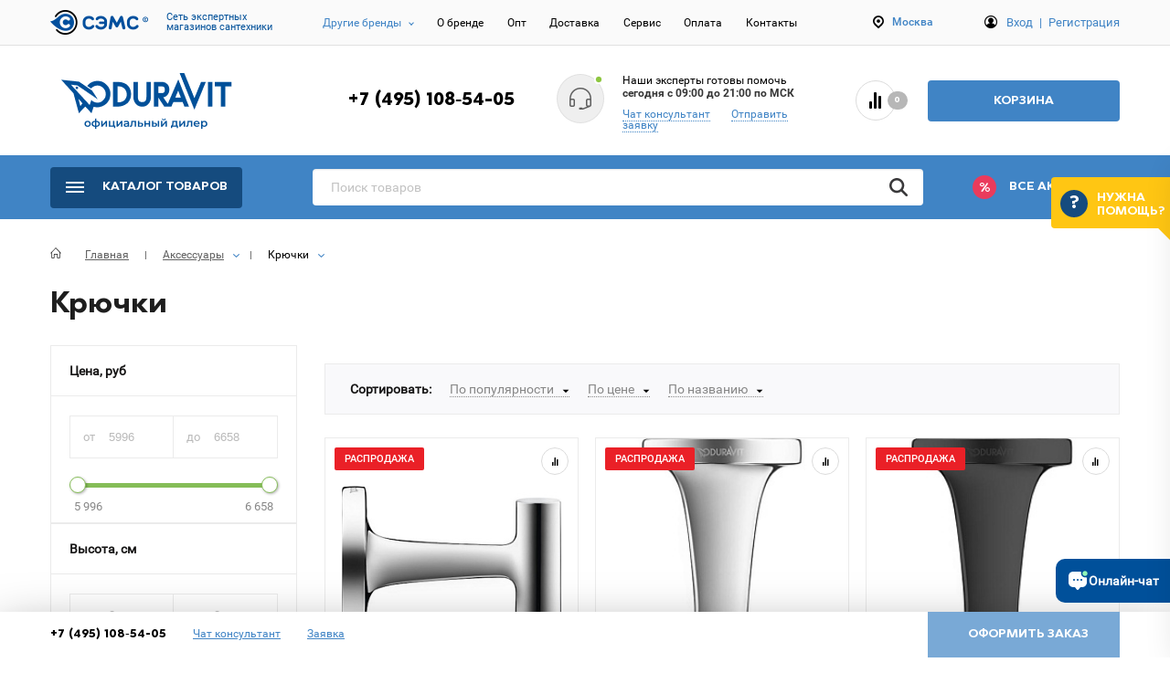

--- FILE ---
content_type: text/html; charset=UTF-8
request_url: https://drvt.shop/catalog/aksessuary/kryuchki/
body_size: 38577
content:
<!DOCTYPE html>
<html lang="ru">
<head>
        <title>Крючки - купить крючок Дюравит в Москве, цены в каталоге интернет-магазина drvt.shop</title>
        <!-- /catalog/aksessuary/kryuchki/ -->
<meta charset="UTF-8">
<meta name="viewport" content="width=device-width, initial-scale=1, user-scalable=0" />
<meta name="format-detection" content="telephone=no" />

<link rel="shortcut icon" href="/local/templates/drvt/images/favicon.ico" type="image/x-icon" />
<meta name="robots" content="index, follow" />
<link rel="canonical" href="https://drvt.shop/catalog/aksessuary/kryuchki/" />
<script type="text/javascript" data-skip-moving="true">(function(w, d, n) {var cl = "bx-core";var ht = d.documentElement;var htc = ht ? ht.className : undefined;if (htc === undefined || htc.indexOf(cl) !== -1){return;}var ua = n.userAgent;if (/(iPad;)|(iPhone;)/i.test(ua)){cl += " bx-ios";}else if (/Windows/i.test(ua)){cl += ' bx-win';}else if (/Macintosh/i.test(ua)){cl += " bx-mac";}else if (/Linux/i.test(ua) && !/Android/i.test(ua)){cl += " bx-linux";}else if (/Android/i.test(ua)){cl += " bx-android";}cl += (/(ipad|iphone|android|mobile|touch)/i.test(ua) ? " bx-touch" : " bx-no-touch");cl += w.devicePixelRatio && w.devicePixelRatio >= 2? " bx-retina": " bx-no-retina";var ieVersion = -1;if (/AppleWebKit/.test(ua)){cl += " bx-chrome";}else if ((ieVersion = getIeVersion()) > 0){cl += " bx-ie bx-ie" + ieVersion;if (ieVersion > 7 && ieVersion < 10 && !isDoctype()){cl += " bx-quirks";}}else if (/Opera/.test(ua)){cl += " bx-opera";}else if (/Gecko/.test(ua)){cl += " bx-firefox";}ht.className = htc ? htc + " " + cl : cl;function isDoctype(){if (d.compatMode){return d.compatMode == "CSS1Compat";}return d.documentElement && d.documentElement.clientHeight;}function getIeVersion(){if (/Opera/i.test(ua) || /Webkit/i.test(ua) || /Firefox/i.test(ua) || /Chrome/i.test(ua)){return -1;}var rv = -1;if (!!(w.MSStream) && !(w.ActiveXObject) && ("ActiveXObject" in w)){rv = 11;}else if (!!d.documentMode && d.documentMode >= 10){rv = 10;}else if (!!d.documentMode && d.documentMode >= 9){rv = 9;}else if (d.attachEvent && !/Opera/.test(ua)){rv = 8;}if (rv == -1 || rv == 8){var re;if (n.appName == "Microsoft Internet Explorer"){re = new RegExp("MSIE ([0-9]+[\.0-9]*)");if (re.exec(ua) != null){rv = parseFloat(RegExp.$1);}}else if (n.appName == "Netscape"){rv = 11;re = new RegExp("Trident/.*rv:([0-9]+[\.0-9]*)");if (re.exec(ua) != null){rv = parseFloat(RegExp.$1);}}}return rv;}})(window, document, navigator);</script>


<link href="/bitrix/js/ui/design-tokens/dist/compatibility.min.css?1667397749397" type="text/css"  rel="stylesheet" />
<link href="/bitrix/js/ui/fonts/opensans/ui.font.opensans.min.css?16673977492320" type="text/css"  rel="stylesheet" />
<link href="/bitrix/js/main/popup/dist/main.popup.bundle.min.css?166739782125046" type="text/css"  rel="stylesheet" />
<link href="/bitrix/cache/css/s1/drvt/page_f500ad3ecf8756db8dd58239a4053f79/page_f500ad3ecf8756db8dd58239a4053f79_v1.css?176987921058311" type="text/css"  rel="stylesheet" />
<link href="/bitrix/cache/css/s1/drvt/default_52b74fc7e696372b84c319c9209dc14c/default_52b74fc7e696372b84c319c9209dc14c_v1.css?17698788063741" type="text/css"  rel="stylesheet" />
<link href="/bitrix/cache/css/s1/drvt/template_17caac0942d6763c0786b4f7888fb9f5/template_17caac0942d6763c0786b4f7888fb9f5_v1.css?1769878810548499" type="text/css"  data-template-style="true" rel="stylesheet" />







<meta property="og:site_name" content="DURAVIT ФИРМЕННЫЙ МАГАЗИН СЕТИ">
<meta property="og:type" content="website"/>
<meta property="og:title" content="Крючки — купить крючок Дуравит в Москве, цены в каталоге интернет-магазина drvt.shop"/>
<meta property="og:url" content="https://drvt.shop/catalog/aksessuary/kryuchki/" />
<meta property="og:description" content="Крючки ⭐ 4 моделей в интернет-магазине drvt.shop;Большой ассортимент сантехники от бренда Duravit, которому доверяют в наличии ⭐ по цене от 3378 руб Купите крючок Дуравит с бесплатной доставкой ⭐ в Москве. Наши специалисты помогут определиться с выбором товара с учетом ваших требований по выгодной цене. На каталог Duravit действуют скидки." />
<meta property="og:image" content="https://drvt.shop/upload/iblock/a01/nbp2ado56wa1m66yod4lqjvc3xu19i82/abvv3ag226kk9lq6q3nb8d382l8vbcnf.jpeg"/>
<meta property="og:image:secure_url" content="https://drvt.shop/upload/iblock/a01/nbp2ado56wa1m66yod4lqjvc3xu19i82/abvv3ag226kk9lq6q3nb8d382l8vbcnf.jpeg" />
<meta property="og:image:type" content="image/jpeg" />
<link rel="image_src" href="https://drvt.shop/upload/iblock/a01/nbp2ado56wa1m66yod4lqjvc3xu19i82/abvv3ag226kk9lq6q3nb8d382l8vbcnf.jpeg"/>



    <meta name="yandex-verification" content="c4d3dd5513e60ed4"/>
        <!-- Google Tag Manager -->
        <!-- End Google Tag Manager -->

        <style>.card-cell--row:last-child .product:first-child:last-child:hover .product__inner {
            position: relative !important
        }</style>
    <style>.catalog-menu-popup a.btn.categories__list-item {
            line-height: 30px !important
        }

        .catalog-menu-popup .has-child.btn:before {
            top: 5px !important
        }

        .catalog-menu-popup .subcategories a {
            margin-top: 15px !important
        }</style>

    </head>
<body data-section="670"
      data-element="0">
<!-- Google Tag Manager (noscript) -->
<noscript>
    <iframe src="https://www.googletagmanager.com/ns.html?id=GTM-KVJB4CG"
            height="0" width="0" style="display:none;visibility:hidden"></iframe>
</noscript>
<!-- End Google Tag Manager (noscript) -->
<script data-skip-moving="true">
    localStorage.setItem('svt.debug', JSON.stringify({
        'overrides': {
            'selector': '-'
        }
    }));
    let h = document.querySelector("html");
    let m = new MutationObserver(function (b) {
        b.forEach(function (a) {
            if ('g_init' === a.attributeName) {
                setTimeout(function () {
                    localStorage.removeItem('svt.debug')
                }, 1000)
            }
        })
    });
    m.observe(h, {
        attributes: true,
        attributeOldValue: true,
        characterData: true,
        childList: true,
        subtree: true
    });
</script>




    <div id="top-header" class="top-header hero">
        <div class="container is-widescreen">
            <div class="top_header-new">
                <div class="logo">
                    <img src="/local/templates/.default/images/top_header-new-logo.png" alt="" id="semsLogo">
                    <div id="semsLogoTxt">Cеть экспертных <br>магазинов сантехники</div>
                </div>

                <!-- custom.menu, key = TOP start -->    <div class="menu">
        <ul>
            <li class="has_subMenu"><a href="javascript:void(0);" id="has_subMenu-link">Другие бренды
                    <div></div>
                </a></li>
                            <li><a href="https://drvt.shop/about/"
                        >О бренде</a>
                </li>

                            <li><a href="https://drvt.shop/optovye-prodazhi/"
                        >Опт</a>
                </li>

                            <li><a href="https://drvt.shop/delivery/moskva/"
                        >Доставка</a>
                </li>

                            <li><a href="https://drvt.shop/service/"
                        >Сервис</a>
                </li>

                            <li><a href="https://drvt.shop/payments/"
                        >Оплата</a>
                </li>

                            <li><a href="https://drvt.shop/contacts/moskva/"
                        >Контакты</a>
                </li>

                        <div class="sales column is-narrow">
	<div class="all-sales-popup">
					<div class="line"><a href="/promotions/derzhim-tseny/">Держим цены!</a></div>
			</div>
	<label for="open-all-sales" class="navbar-link navbar-link-sales">
		<span>%</span>
		<span>Все акции</span>
	</label>
</div>
        </ul>
    </div>
<!-- custom.menu, key = TOP end -->                <div class="region">
                    


<div class="current-region navbar-item">
	<label for="open_change_region_hg6MNv" class="navbar-link">
		<style>
			  .icon-pointer{  max-height: 1.75rem;
			  	    width: 12px;
			  	        height: 14px;
    				margin-right: 8px;
    				background-image: url(/local/templates/.default/components/custom/geolocation.preview/top_new/images/pointer.svg);
    				display: inline-block;
			  }
			</style>
			<div class="icon-pointer"></div>
		<span class="value" id="ajax-input-city" data-id="129">
	<!--'start_frame_cache_dRaF6k'-->Москва	<!--'end_frame_cache_dRaF6k'-->		</span>
	</label>
	<input id="open_change_region_hg6MNv" name="popup-change-region" type="radio" class="system" />
	<div class="popup">
		<div class="arrow"></div>
		<div class="bg"></div>
		<div class="popup-region-name">Ваш регион <span id="ajax-input-region">
	<!--'start_frame_cache_4BH9qT'-->Московская область	<!--'end_frame_cache_4BH9qT'--></span>?</div>
		<label for="open-modal-region">
			<span class="btn is-primary">Изменить</span>
		</label>
		<label for="close_change_region_hg6MNv">
			<span id="confirm_hg6MNv" class="btn is-primary is-outlined is-pulled-right">Да</span>
		</label>
		<input id="close_change_region_hg6MNv" name="popup-change-region" type="radio" class="system">
	</div>
</div>
<!--'start_frame_cache_ha41pZ'--><input type="hidden" name="location_id" id="location_id" value="" />
<!--'end_frame_cache_ha41pZ'-->                </div>
                <div class="account">
                    <img src="/local/templates/.default/images/ico_top_header-new--account.png" alt="">
                    <!--'start_frame_cache_auth_block_header'-->                                            <a href="#popupLoginForm" rel="nofollow"
                           class="logLink modal-link">Вход</a>
                        <span>|</span>
                        <a href="#popupRegForm" rel="nofollow"
                           class="regLink modal-link">Регистрация</a>
                                        <!--'end_frame_cache_auth_block_header'-->                </div>
            </div>
        </div>

        <div id="dropDown-menu-load"></div>
            </div>
<div class="middle-header hero">
    <div class="container is-widescreen">
        <div class="columns is-mobile">
            <div class="burger" id="popup-main-menu-start-mobile">
                <svg viewBox="0 0 20 18" width="20" height="18" xmlns="http://www.w3.org/2000/svg">
                    <line x1="0" y1="5" x2="20" y2="5" stroke="black" stroke-width="2"/>
                    <line x1="0" y1="10" x2="20" y2="10" stroke="black" stroke-width="2"/>
                    <line x1="0" y1="15" x2="20" y2="15" stroke="black" stroke-width="2"/>
                </svg>
            </div>
            <div class="quality column is-3">
                                <div class="logo-cover">
                                        <a href="/">
                                                                            <style type="text/css">.logo-img {
                                    width: 210px;
                                    height: 70px;
                                    background: url(/local/templates/drvt/images/logo.png) no-repeat
                                }</style>
                            <div class="logo-img"></div>
                                                                                            </a>
                                                    </div>
                            </div>
                        <div class="phone column is-2 custom-live-ajax-update" id="custom-live-ajax-update-header-phone">

                <!--'start_frame_cache_phone_header_1'-->                <span class="call_phone_1"><a href="tel:+7495108‑5405"
                                              class="call ">+7 (495) 108‑54-05</a></span>
                <!--'end_frame_cache_phone_header_1'-->
                <a href="#" class="actionCallRequest">Перезвоним за 27 секунд</a>
                <!--'start_frame_cache_roistat_visit'-->                                <!--'end_frame_cache_roistat_visit'-->            </div>
            <div class="help column is-3 custom-live-ajax-update" id="custom-live-ajax-update-header-time">
					<span class="speaker">
						<style type="text/css">
							.icon-speaker {
                                width: 50px;
                                height: 52px;
                                background: url(/local/templates/.default/images/icons/speaker.png) no-repeat;
                                background-position: center;
                            }
						</style>
						<div class="icon-speaker"></div>
												<div class="dot"></div>
					</span>
                <!--'start_frame_cache_schedule_header_1'-->                <span class="info">Наши эксперты готовы помочь <strong
                            id="get-schedule-here">сегодня c 09:00 до 21:00 по МСК</strong></span>
                <!--'end_frame_cache_schedule_header_1'-->                <span>
						<a href="#" class="actionChatConsultant header_chat_btn">Чат консультант</a>
						<a href="#popupFeedback"
                           class="callBackShow modal-link">Отправить заявку</a>
					</span>
            </div>

            <div class="diff column is-narrow">
                <!--'start_frame_cache_compare_header_2'-->                <a href="/compare/"
                   class="					   compare-item-button icon-diff-big button tooltip is-tooltip-bottom"
                   data-tooltip="Сравнить товары"
                   data-added="Перейти к сравнению"
                   data-add="Добавить к сравнению"
                >
						<span class="icon-diff">
							<svg viewBox="0 0 14 18" width="13" height="18" xmlns="http://www.w3.org/2000/svg">
								<rect class="column" fill="#010101" stroke="none" x="0" y="10" rx="1" ry="1" width="3"
                                      height="8"/>
								<rect class="column" fill="#010101" stroke="none" x="5" y="0" rx="1" ry="1" width="3"
                                      height="18"/>
								<rect class="column" fill="#010101" stroke="none" x="10" y="4" rx="1" ry="1" width="3"
                                      height="14"/>
							</svg>
						</span>
                    <span class="tag is-warning is-disabled">0</span>
                </a>
                <!--'end_frame_cache_compare_header_2'-->            </div>
            <div class="header-mobile-flex-phone">
                <a href="tel:+7495108‑5405"
                   class="bottom-header__search header-phone-margin"
                                    >
                    <button class="header-button-phone-mobile"></button>
                </a>
                <div class="order column is-narrow">
                                <div id="bx_basket1" class="top_cart bx-basket bx-opener">
	<!--'start_frame_cache_bx_basket1'-->	
	<a href="/personal/cart/" class="btn is-primary">
		<span class="label-desktop">Корзина</span>
		</a>		<!--'end_frame_cache_bx_basket1'--></div>            </div>
            </div>
        </div>
    </div>
</div>
<div id="bottom-header" class="bottom-header hero">
    <div class="container is-widescreen">
        <div class="columns is-mobile">
            <div class="catalog-button column">
                <button class="btn is-primary button__open-menu">
                    <span class="icon-burger"></span>
                    <span class="label-button">Каталог товаров</span>
                </button>
            </div>
            <!--'start_frame_cache_phone_header_2'-->            <span class="m_call_phone_1 donor_href" style="display:none !important;"><a
                        href="tel:+7495108‑5405"
                        class="mobile-phone-button search bottom-header__search _popup-catalog-menu-start-mobile-button--bottom-header "
									>
					<button></button>
				</a></span>

            <a href="#"
               class="provider_href mobile-phone-button search bottom-header__search _popup-catalog-menu-start-mobile-button--bottom-header"
                            >
                <button></button>
            </a>
            
<div class="search-field mobile-top-search" id="search_697e3efebcca2">
	<div class="js-open-input"></div>

	<input type="text" id="input_697e3efebcca2" class="input js-width-input" name="q" value="" autocomplete="off" placeholder="Поиск товаров" />
	<div id="popup_697e3efebcca2" class="search-menu-popup2 mobile-top-result"></div>
</div>            <!--'end_frame_cache_phone_header_2'-->            <div class="column is-7 search">
                <div class="search-field" id="search_697e3efebcce1">
	<div class="header-submit"></div>

	<input type="text" id="input_697e3efebcce1" class="input" name="q" value="" autocomplete="off" placeholder="Поиск товаров" />
	<div id="popup_697e3efebcce1" class="search-menu-popup2"></div>
</div>            </div>
                                    <div class="sales column is-narrow">
	<div class="all-sales-popup">
					<div class="line"><a href="/promotions/derzhim-tseny/">Держим цены!</a></div>
			</div>
	<label for="open-all-sales" class="navbar-link navbar-link-sales">
		<span>%</span>
		<span>Все акции</span>
	</label>
</div>
        </div>
    </div>
</div>


<div class="catalog-menu-popup hero">
    <div class="container is-widescreen">

        <div class="header container mobile-header">
            <div class="search field">
                <div class="back">Каталог</div>
                <div class="search-mobile-popup-hidden">
                <div class="search-field" id="search_697e3efebcded">
	<div class="header-submit"></div>

	<input type="text" id="input_697e3efebcded" class="input" name="q" value="" autocomplete="off" placeholder="Поиск товаров" />
	<div id="popup_697e3efebcded" class="search-menu-popup2"></div>
</div>                </div>
            </div>
            <div class="catalog-menu-popup-close close">
                <svg viewBox="0 0 20 18" width="20" height="18" xmlns="http://www.w3.org/2000/svg">
                    <line x1="1" y1="0" x2="19" y2="18" stroke="black" stroke-width="2"></line>
                    <line x1="1" y1="18" x2="19" y2="0" stroke="black" stroke-width="2"></line>
                </svg>
            </div>
        </div>

        <nav class="columns">
                            <ul class="column categories categories__list">
                                                                    <li><a class="btn categories__list-item " href="/catalog/luchshaya-tsena/"
                               data-cat="#categories__tab-4332"
                               title="Уцененный товар">Уцененный товар</a></li>
                                                                    <li><a class="btn categories__list-item has-child" href="/catalog/unitazi/"
                               data-cat="#categories__tab-640"
                               title="Унитазы">Унитазы</a></li>
                                                                    <li><a class="btn categories__list-item " href="/catalog/installyatsii/"
                               data-cat="#categories__tab-4329"
                               title="Инсталляции">Инсталляции</a></li>
                                                                    <li><a class="btn categories__list-item has-child" href="/catalog/kryshki_bide_sensowash/"
                               data-cat="#categories__tab-664"
                               title="Крышки-биде SensoWash®">Крышки-биде SensoWash®</a></li>
                                                                    <li><a class="btn categories__list-item has-child" href="/catalog/rakoviny/"
                               data-cat="#categories__tab-645"
                               title="Раковины">Раковины</a></li>
                                                                    <li><a class="btn categories__list-item " href="/catalog/kukhonnye-moyki/"
                               data-cat="#categories__tab-4328"
                               title="Кухонные мойки">Кухонные мойки</a></li>
                                                                    <li><a class="btn categories__list-item has-child" href="/catalog/akrilovye_vanny/"
                               data-cat="#categories__tab-647"
                               title="Ванны">Ванны</a></li>
                                                                    <li><a class="btn categories__list-item " href="/catalog/dush/"
                               data-cat="#categories__tab-4330"
                               title="Душ">Душ</a></li>
                                                                    <li><a class="btn categories__list-item has-child" href="/catalog/mebel_dlya_vannoy_komnaty/"
                               data-cat="#categories__tab-648"
                               title="Мебель">Мебель</a></li>
                                                                    <li><a class="btn categories__list-item has-child" href="/catalog/bide/"
                               data-cat="#categories__tab-643"
                               title="Биде">Биде</a></li>
                                                                    <li><a class="btn categories__list-item has-child" href="/catalog/pedestaly/"
                               data-cat="#categories__tab-646"
                               title="Пьедесталы">Пьедесталы</a></li>
                                                                    <li><a class="btn categories__list-item " href="/catalog/pissuary/"
                               data-cat="#categories__tab-642"
                               title="Писсуары">Писсуары</a></li>
                                                                    <li><a class="btn categories__list-item has-child" href="/catalog/komplektuyushchie/"
                               data-cat="#categories__tab-649"
                               title="Комплектующие">Комплектующие</a></li>
                                                                    <li><a class="btn categories__list-item " href="/catalog/kryshki_sidenya/"
                               data-cat="#categories__tab-654"
                               title="Крышки-сиденья для унитаза">Крышки-сиденья для унитаза</a></li>
                                                                    <li><a class="btn categories__list-item " href="/catalog/smesiteli/"
                               data-cat="#categories__tab-672"
                               title="Смесители">Смесители</a></li>
                                                                    <li><a class="btn categories__list-item has-child" href="/catalog/aksessuary/"
                               data-cat="#categories__tab-666"
                               title="Аксессуары">Аксессуары</a></li>
                                    </ul>

                                    <div class="categories__content categories__content--active"
                         id="categories__tab-4332">
                        <div class="header categories__header">
                            <div class="catalog-menu-back back" data-close="#categories__tab-4332">Уцененный товар</div>
                            <div class="catalog-menu-popup-close close">
                                <svg viewBox="0 0 20 18" width="20" height="18" xmlns="http://www.w3.org/2000/svg">
                                    <line x1="1" y1="0" x2="19" y2="18" stroke="black" stroke-width="2"></line>
                                    <line x1="1" y1="18" x2="19" y2="0" stroke="black" stroke-width="2"></line>
                                </svg>
                            </div>
                        </div>

                        
                        
                    </div>
                                    <div class="categories__content "
                         id="categories__tab-640">
                        <div class="header categories__header">
                            <div class="catalog-menu-back back" data-close="#categories__tab-640">Унитазы</div>
                            <div class="catalog-menu-popup-close close">
                                <svg viewBox="0 0 20 18" width="20" height="18" xmlns="http://www.w3.org/2000/svg">
                                    <line x1="1" y1="0" x2="19" y2="18" stroke="black" stroke-width="2"></line>
                                    <line x1="1" y1="18" x2="19" y2="0" stroke="black" stroke-width="2"></line>
                                </svg>
                            </div>
                        </div>

                                                    <ul class="column subcategories sections ">
                                <li><a href="/catalog/unitazi/" class="section-btn icon-more is-size-4">Унитазы</a></li>
                                
                                
                                                                    <li><a href="/catalog/unitazi/bezobodkovye-unitazy/" class="is-size-4">Безободковые унитазы</a></li>
                                                                    <li><a href="/catalog/unitazi/podvesnie/" class="is-size-4">Подвесные унитазы</a></li>
                                                                    <li><a href="/catalog/unitazi/gotovye_reshenija/" class="is-size-4">Готовые решения</a></li>
                                                                    <li><a href="/catalog/unitazi/unitaz_kompakt/" class="is-size-4">Напольные унитазы</a></li>
                                                                    <li><a href="/catalog/unitazi/pristavnye-unitazy/" class="is-size-4">Приставные унитазы</a></li>
                                                                    <li><a href="/catalog/unitazi/stil-hi-tech/" class="is-size-4">Стиль Hi-tech</a></li>
                                                                    <li><a href="/catalog/unitazi/stil-retro/" class="is-size-4">Стиль Ретро</a></li>
                                                                    <li><a href="/catalog/unitazi/sovremennyy-stil-unitazy/" class="is-size-4">Современный стиль</a></li>
                                                                    <li><a href="/catalog/unitazi/sovmestimye-s-sensowash/" class="is-size-4">Совместимые с SensoWash</a></li>
                                                                    <li><a href="/catalog/unitazi/podvesnoy-bezobodka/" class="is-size-4">Безободковые унитазы</a></li>
                                                                    <li><a href="/catalog/unitazi/podves-pryamoug/" class="is-size-4">Прямоугольные</a></li>
                                                                    <li><a href="/catalog/unitazi/unitazy_podvesnie_ovalnye/" class="is-size-4">Овальные</a></li>
                                                                    <li><a href="/catalog/unitazi/unitaz-s-instalyatsiey/" class="is-size-4">Унитаз с инсталяцией</a></li>
                                                                    <li><a href="/catalog/unitazi/sovmestimye-s-sensowash1/" class="is-size-4">Совместимые с SensoWash</a></li>
                                                                    <li><a href="/catalog/unitazi/s-instalyatsiey-grohe/" class="is-size-4">С инсталяцией Grohe</a></li>
                                                                    <li><a href="/catalog/unitazi/s-instalyatsiey-geberit/" class="is-size-4">С инсталяцией Geberit</a></li>
                                                                    <li><a href="/catalog/unitazi/s-instalyatsiey-tece/" class="is-size-4">С инсталяцией TECE</a></li>
                                                                    <li><a href="/catalog/unitazi/gorizontalnyy-v-stenu/" class="is-size-4">Горизонтальный выпуск</a></li>
                                                                    <li><a href="/catalog/unitazi/universalnyy/" class="is-size-4">Универсальный выпуск</a></li>
                                                                    <li><a href="/catalog/unitazi/vertikalnyy-v-pol/" class="is-size-4">Вертикальный выпуск</a></li>
                                                                    <li><a href="/catalog/unitazi/bezobodkovye-unitazy-kompakt/" class="is-size-4">Безободковые унитазы</a></li>
                                                                    <li><a href="/catalog/unitazi/sovmestimye-s-sensowash2/" class="is-size-4">Совместимые с SensoWash</a></li>
                                                                    <li><a href="/catalog/unitazi/ovalnye3/" class="is-size-4">Овальные</a></li>
                                                                    <li><a href="/catalog/unitazi/pryamougolnye_napolnie/" class="is-size-4">Прямоугольные </a></li>
                                                                    <li><a href="/catalog/unitazi/pryamougolnye_pristavnye_unitazy/" class="is-size-4">Прямоугольные</a></li>
                                                                    <li><a href="/catalog/unitazi/ovalnye_pristavnye_unitazy/" class="is-size-4">Овальные</a></li>
                                                                    <li><a href="/catalog/unitazi/gorizontalnyy-vypusk-v-stenu/" class="is-size-4">Горизонтальный выпуск</a></li>
                                                                    <li><a href="/catalog/unitazi/universalnyy-vypusk/" class="is-size-4">Универсальный выпуск</a></li>
                                                                    <li><a href="/catalog/unitazi/stil-hi-tech2/" class="is-size-4">Стиль Hi-tech</a></li>
                                                                    <li><a href="/catalog/unitazi/sovremennyy-stil-pristavnye-unitazy/" class="is-size-4">Современный стиль</a></li>
                                                                    <li><a href="/catalog/unitazi/my_unitaz/" class="is-size-4">Hi-techaad</a></li>
                                                            </ul>
                        
                        
                    </div>
                                    <div class="categories__content "
                         id="categories__tab-4329">
                        <div class="header categories__header">
                            <div class="catalog-menu-back back" data-close="#categories__tab-4329">Инсталляции</div>
                            <div class="catalog-menu-popup-close close">
                                <svg viewBox="0 0 20 18" width="20" height="18" xmlns="http://www.w3.org/2000/svg">
                                    <line x1="1" y1="0" x2="19" y2="18" stroke="black" stroke-width="2"></line>
                                    <line x1="1" y1="18" x2="19" y2="0" stroke="black" stroke-width="2"></line>
                                </svg>
                            </div>
                        </div>

                        
                        
                    </div>
                                    <div class="categories__content "
                         id="categories__tab-664">
                        <div class="header categories__header">
                            <div class="catalog-menu-back back" data-close="#categories__tab-664">Крышки-биде SensoWash®</div>
                            <div class="catalog-menu-popup-close close">
                                <svg viewBox="0 0 20 18" width="20" height="18" xmlns="http://www.w3.org/2000/svg">
                                    <line x1="1" y1="0" x2="19" y2="18" stroke="black" stroke-width="2"></line>
                                    <line x1="1" y1="18" x2="19" y2="0" stroke="black" stroke-width="2"></line>
                                </svg>
                            </div>
                        </div>

                                                    <ul class="column subcategories sections ">
                                <li><a href="/catalog/kryshki_bide_sensowash/" class="section-btn icon-more is-size-4">Крышки-биде SensoWash®</a></li>
                                
                                
                                                                    <li><a href="/catalog/kryshki_bide_sensowash/sensowash-slim/" class="is-size-4">SensoWash Slim</a></li>
                                                                    <li><a href="/catalog/kryshki_bide_sensowash/sensowash-starck-c/" class="is-size-4">SensoWash Starck C</a></li>
                                                                    <li><a href="/catalog/kryshki_bide_sensowash/dlya-unitaza-darling-new-/" class="is-size-4">Для унитаза Darling New</a></li>
                                                                    <li><a href="/catalog/kryshki_bide_sensowash/dlya-unitaza-happy-d-2/" class="is-size-4">Для унитаза Happy D.2</a></li>
                                                                    <li><a href="/catalog/kryshki_bide_sensowash/dlya-unitaza-me-by-starck-/" class="is-size-4">Для унитаза Me by Starck</a></li>
                                                                    <li><a href="/catalog/kryshki_bide_sensowash/dlya-unitaza-p3-comforts/" class="is-size-4">Для унитаза P3 Comforts</a></li>
                                                                    <li><a href="/catalog/kryshki_bide_sensowash/s-podogrevom/" class="is-size-4">Сиденье с подогревом</a></li>
                                                            </ul>
                        
                        
                    </div>
                                    <div class="categories__content "
                         id="categories__tab-645">
                        <div class="header categories__header">
                            <div class="catalog-menu-back back" data-close="#categories__tab-645">Раковины</div>
                            <div class="catalog-menu-popup-close close">
                                <svg viewBox="0 0 20 18" width="20" height="18" xmlns="http://www.w3.org/2000/svg">
                                    <line x1="1" y1="0" x2="19" y2="18" stroke="black" stroke-width="2"></line>
                                    <line x1="1" y1="18" x2="19" y2="0" stroke="black" stroke-width="2"></line>
                                </svg>
                            </div>
                        </div>

                                                    <ul class="column subcategories sections ">
                                <li><a href="/catalog/rakoviny/" class="section-btn icon-more is-size-4">Раковины</a></li>
                                
                                
                                                                    <li><a href="/catalog/rakoviny/podvesnye_rakoviny/" class="is-size-4">Подвесные</a></li>
                                                                    <li><a href="/catalog/rakoviny/nakladnye_rakoviny/" class="is-size-4">Накладные</a></li>
                                                                    <li><a href="/catalog/rakoviny/vstraivaemye_sverhu/" class="is-size-4">Встраиваемые сверху</a></li>
                                                                    <li><a href="/catalog/rakoviny/vstraivaemye_snizu/" class="is-size-4">Встраиваемые снизу</a></li>
                                                                    <li><a href="/catalog/rakoviny/poluvstraivaemye/" class="is-size-4">Полувстраиваемые</a></li>
                                                                    <li><a href="/catalog/rakoviny/sovremennyy-stil-rakoviny/" class="is-size-4">Современный стиль</a></li>
                                                                    <li><a href="/catalog/rakoviny/stil-hi-tech-rakoviny/" class="is-size-4">Стиль Hi-tech</a></li>
                                                                    <li><a href="/catalog/rakoviny/tiporazmer_shirina_25-40/" class="is-size-4">25-40 см</a></li>
                                                                    <li><a href="/catalog/rakoviny/tiporazmer_shirina_40-50/" class="is-size-4">40-50 см</a></li>
                                                                    <li><a href="/catalog/rakoviny/tiporazmer_shirina_50-60/" class="is-size-4">50-60 см</a></li>
                                                                    <li><a href="/catalog/rakoviny/tiporazmer_shirina_60-70/" class="is-size-4">60-70 см</a></li>
                                                                    <li><a href="/catalog/rakoviny/tiporazmer_shirina_70-80/" class="is-size-4">70-80 см</a></li>
                                                                    <li><a href="/catalog/rakoviny/tiporazmer_shirina_80-90/" class="is-size-4">80-90 см</a></li>
                                                                    <li><a href="/catalog/rakoviny/tiporazmer_shirina_90-100/" class="is-size-4">90-100 см</a></li>
                                                                    <li><a href="/catalog/rakoviny/tiporazmer_shirina_100-110/" class="is-size-4">100-110 см</a></li>
                                                                    <li><a href="/catalog/rakoviny/tiporazmer_shirina_110-125/" class="is-size-4">110-125 см</a></li>
                                                                    <li><a href="/catalog/rakoviny/tiporazmer_shirina_40-50-/" class="is-size-4">40-50 см</a></li>
                                                                    <li><a href="/catalog/rakoviny/tiporazmer_shirina_50-60-/" class="is-size-4">50-60 см</a></li>
                                                                    <li><a href="/catalog/rakoviny/60-to-70-nakladnye_rakoviny/" class="is-size-4">60-70 см</a></li>
                                                                    <li><a href="/catalog/rakoviny/tiporazmer_shirina_sm-from-70-80_/" class="is-size-4">70-80 см</a></li>
                                                                    <li><a href="/catalog/rakoviny/tiporazmer_shirina_sm-from-80-90_/" class="is-size-4">80-90 см</a></li>
                                                                    <li><a href="/catalog/rakoviny/tiporazmer_shirina_sm-from-90-100y/" class="is-size-4">90-100 см</a></li>
                                                                    <li><a href="/catalog/rakoviny/tiporazmer_shirina_sm-from-100-110-/" class="is-size-4">100-110 см</a></li>
                                                                    <li><a href="/catalog/rakoviny/tiporazmer_shirina_sm-from-110-125-/" class="is-size-4">110-125 см</a></li>
                                                                    <li><a href="/catalog/rakoviny/40-50-sm-vstraivaemye_sverhu/" class="is-size-4">40-50 см</a></li>
                                                                    <li><a href="/catalog/rakoviny/50-60-sm-vstraivaemye_sverhu/" class="is-size-4">50-60 см</a></li>
                                                                    <li><a href="/catalog/rakoviny/25-40/" class="is-size-4">25-40 см</a></li>
                                                                    <li><a href="/catalog/rakoviny/40-50/" class="is-size-4">40-50 см</a></li>
                                                                    <li><a href="/catalog/rakoviny/50-60-vstraivaemye_snizu/" class="is-size-4">50-60 см</a></li>
                                                                    <li><a href="/catalog/rakoviny/40-50-sm/" class="is-size-4">40-50 см</a></li>
                                                                    <li><a href="/catalog/rakoviny/50-70-sm-poluvstraivaemye/" class="is-size-4">50-70 см</a></li>
                                                                    <li><a href="/catalog/rakoviny/70-80-sm/" class="is-size-4">70-80 см</a></li>
                                                                    <li><a href="/catalog/rakoviny/80-90-sm-poluvstraivaemye/" class="is-size-4">80-90 см</a></li>
                                                                    <li><a href="/catalog/rakoviny/90-125-sm-poluvstraivaemye/" class="is-size-4">90-125 см</a></li>
                                                                    <li><a href="/catalog/rakoviny/pryamougolnye-rakoviny-sovremennyi-stil/" class="is-size-4">Прямоугольные</a></li>
                                                                    <li><a href="/catalog/rakoviny/ovalnye-rakoviny-savremenniy0stil/" class="is-size-4">Овальные</a></li>
                                                                    <li><a href="/catalog/rakoviny/kruglye-rakoviny-sovremenniy-stil/" class="is-size-4">Круглые</a></li>
                                                                    <li><a href="/catalog/rakoviny/kvaddratnye-rakoviny-sovremennyy-stil/" class="is-size-4">Квадратные</a></li>
                                                            </ul>
                        
                        
                    </div>
                                    <div class="categories__content "
                         id="categories__tab-4328">
                        <div class="header categories__header">
                            <div class="catalog-menu-back back" data-close="#categories__tab-4328">Кухонные мойки</div>
                            <div class="catalog-menu-popup-close close">
                                <svg viewBox="0 0 20 18" width="20" height="18" xmlns="http://www.w3.org/2000/svg">
                                    <line x1="1" y1="0" x2="19" y2="18" stroke="black" stroke-width="2"></line>
                                    <line x1="1" y1="18" x2="19" y2="0" stroke="black" stroke-width="2"></line>
                                </svg>
                            </div>
                        </div>

                        
                        
                    </div>
                                    <div class="categories__content "
                         id="categories__tab-647">
                        <div class="header categories__header">
                            <div class="catalog-menu-back back" data-close="#categories__tab-647">Ванны</div>
                            <div class="catalog-menu-popup-close close">
                                <svg viewBox="0 0 20 18" width="20" height="18" xmlns="http://www.w3.org/2000/svg">
                                    <line x1="1" y1="0" x2="19" y2="18" stroke="black" stroke-width="2"></line>
                                    <line x1="1" y1="18" x2="19" y2="0" stroke="black" stroke-width="2"></line>
                                </svg>
                            </div>
                        </div>

                                                    <ul class="column subcategories sections ">
                                <li><a href="/catalog/akrilovye_vanny/" class="section-btn icon-more is-size-4">Ванны</a></li>
                                
                                
                                                                    <li><a href="/catalog/akrilovye_vanny/otdelnostoyashchie/" class="is-size-4">Отдельностоящие</a></li>
                                                                    <li><a href="/catalog/akrilovye_vanny/pristennye/" class="is-size-4">Пристенные</a></li>
                                                            </ul>
                        
                        
                    </div>
                                    <div class="categories__content "
                         id="categories__tab-4330">
                        <div class="header categories__header">
                            <div class="catalog-menu-back back" data-close="#categories__tab-4330">Душ</div>
                            <div class="catalog-menu-popup-close close">
                                <svg viewBox="0 0 20 18" width="20" height="18" xmlns="http://www.w3.org/2000/svg">
                                    <line x1="1" y1="0" x2="19" y2="18" stroke="black" stroke-width="2"></line>
                                    <line x1="1" y1="18" x2="19" y2="0" stroke="black" stroke-width="2"></line>
                                </svg>
                            </div>
                        </div>

                        
                        
                    </div>
                                    <div class="categories__content "
                         id="categories__tab-648">
                        <div class="header categories__header">
                            <div class="catalog-menu-back back" data-close="#categories__tab-648">Мебель</div>
                            <div class="catalog-menu-popup-close close">
                                <svg viewBox="0 0 20 18" width="20" height="18" xmlns="http://www.w3.org/2000/svg">
                                    <line x1="1" y1="0" x2="19" y2="18" stroke="black" stroke-width="2"></line>
                                    <line x1="1" y1="18" x2="19" y2="0" stroke="black" stroke-width="2"></line>
                                </svg>
                            </div>
                        </div>

                                                    <ul class="column subcategories sections ">
                                <li><a href="/catalog/mebel_dlya_vannoy_komnaty/" class="section-btn icon-more is-size-4">Мебель</a></li>
                                
                                                                                                        <li><a href="/catalog/mebel_dlya_vannoy_komnaty/zerkalo/" class="is-size-4">Зеркала</a></li>
                                                                                                        <li><a href="/catalog/mebel_dlya_vannoy_komnaty/tumby-pod-rakovinu-/" class="is-size-4">Тумбы под раковину</a></li>
                                                                                                        <li><a href="/catalog/mebel_dlya_vannoy_komnaty/shkafy/" class="is-size-4">Шкафы</a></li>
                                                                                                        <li><a href="/catalog/mebel_dlya_vannoy_komnaty/shkaf-penal/" class="is-size-4">Шкафы-пеналы</a></li>
                                
                                                            </ul>
                        
                        
                    </div>
                                    <div class="categories__content "
                         id="categories__tab-643">
                        <div class="header categories__header">
                            <div class="catalog-menu-back back" data-close="#categories__tab-643">Биде</div>
                            <div class="catalog-menu-popup-close close">
                                <svg viewBox="0 0 20 18" width="20" height="18" xmlns="http://www.w3.org/2000/svg">
                                    <line x1="1" y1="0" x2="19" y2="18" stroke="black" stroke-width="2"></line>
                                    <line x1="1" y1="18" x2="19" y2="0" stroke="black" stroke-width="2"></line>
                                </svg>
                            </div>
                        </div>

                                                    <ul class="column subcategories sections ">
                                <li><a href="/catalog/bide/" class="section-btn icon-more is-size-4">Биде</a></li>
                                
                                
                                                                    <li><a href="/catalog/bide/bide-napolnye/" class="is-size-4">Биде напольные</a></li>
                                                                    <li><a href="/catalog/bide/bide-podvesnye/" class="is-size-4">Биде подвесные</a></li>
                                                                    <li><a href="/catalog/bide/sovremennyy-stil-bide/" class="is-size-4">Современный стиль</a></li>
                                                                    <li><a href="/catalog/bide/stil-hi-tech-bide/" class="is-size-4">Стиль Hi-tech</a></li>
                                                                    <li><a href="/catalog/bide/stil-retro-bide/" class="is-size-4">Стиль Ретро</a></li>
                                                                    <li><a href="/catalog/bide/ovalnye-bide/" class="is-size-4">Овальные</a></li>
                                                                    <li><a href="/catalog/bide/pryamougolnye-bide/" class="is-size-4">Прямоугольные</a></li>
                                                                    <li><a href="/catalog/bide/ovalnye_bide/" class="is-size-4">Овальные</a></li>
                                                                    <li><a href="/catalog/bide/pryamougolnye/" class="is-size-4">Прямоугольные</a></li>
                                                                    <li><a href="/catalog/bide/ovalnye_bide_podvesnye/" class="is-size-4">Овальные</a></li>
                                                                    <li><a href="/catalog/bide/pryamougolnye_podvesnye_bide/" class="is-size-4">Прямоугольные</a></li>
                                                            </ul>
                        
                        
                    </div>
                                    <div class="categories__content "
                         id="categories__tab-646">
                        <div class="header categories__header">
                            <div class="catalog-menu-back back" data-close="#categories__tab-646">Пьедесталы</div>
                            <div class="catalog-menu-popup-close close">
                                <svg viewBox="0 0 20 18" width="20" height="18" xmlns="http://www.w3.org/2000/svg">
                                    <line x1="1" y1="0" x2="19" y2="18" stroke="black" stroke-width="2"></line>
                                    <line x1="1" y1="18" x2="19" y2="0" stroke="black" stroke-width="2"></line>
                                </svg>
                            </div>
                        </div>

                                                    <ul class="column subcategories sections ">
                                <li><a href="/catalog/pedestaly/" class="section-btn icon-more is-size-4">Пьедесталы</a></li>
                                
                                
                                                                    <li><a href="/catalog/pedestaly/polupedestaly/" class="is-size-4">Полупьедесталы</a></li>
                                                                    <li><a href="/catalog/pedestaly/pedestaly/" class="is-size-4">Пьедесталы</a></li>
                                                            </ul>
                        
                        
                    </div>
                                    <div class="categories__content "
                         id="categories__tab-642">
                        <div class="header categories__header">
                            <div class="catalog-menu-back back" data-close="#categories__tab-642">Писсуары</div>
                            <div class="catalog-menu-popup-close close">
                                <svg viewBox="0 0 20 18" width="20" height="18" xmlns="http://www.w3.org/2000/svg">
                                    <line x1="1" y1="0" x2="19" y2="18" stroke="black" stroke-width="2"></line>
                                    <line x1="1" y1="18" x2="19" y2="0" stroke="black" stroke-width="2"></line>
                                </svg>
                            </div>
                        </div>

                        
                        
                    </div>
                                    <div class="categories__content "
                         id="categories__tab-649">
                        <div class="header categories__header">
                            <div class="catalog-menu-back back" data-close="#categories__tab-649">Комплектующие</div>
                            <div class="catalog-menu-popup-close close">
                                <svg viewBox="0 0 20 18" width="20" height="18" xmlns="http://www.w3.org/2000/svg">
                                    <line x1="1" y1="0" x2="19" y2="18" stroke="black" stroke-width="2"></line>
                                    <line x1="1" y1="18" x2="19" y2="0" stroke="black" stroke-width="2"></line>
                                </svg>
                            </div>
                        </div>

                                                    <ul class="column subcategories sections ">
                                <li><a href="/catalog/komplektuyushchie/" class="section-btn icon-more is-size-4">Комплектующие</a></li>
                                
                                                                                                        <li><a href="/catalog/komplektuyushchie/dlya_unitaza/" class="is-size-4">Для унитаза</a></li>
                                
                                                                    <li><a href="/catalog/komplektuyushchie/dlya-pissuarov/" class="is-size-4">Для писсуаров</a></li>
                                                                    <li><a href="/catalog/komplektuyushchie/dlya-unitazov/" class="is-size-4">Для унитазов</a></li>
                                                                    <li><a href="/catalog/komplektuyushchie/dlya-vann/" class="is-size-4">Для ванн</a></li>
                                                                    <li><a href="/catalog/komplektuyushchie/dlya-bide/" class="is-size-4">Для биде</a></li>
                                                                    <li><a href="/catalog/komplektuyushchie/dlya-rakovin/" class="is-size-4">Для раковин</a></li>
                                                                    <li><a href="/catalog/komplektuyushchie/dlya-mebeli/" class="is-size-4">Для мебели</a></li>
                                                                    <li><a href="/catalog/komplektuyushchie/chashi-unitazov/" class="is-size-4">Чаши унитазов</a></li>
                                                                    <li><a href="/catalog/komplektuyushchie/bachki-dlya-unitazov/" class="is-size-4">Бачки для унитазов</a></li>
                                                            </ul>
                        
                        
                    </div>
                                    <div class="categories__content "
                         id="categories__tab-654">
                        <div class="header categories__header">
                            <div class="catalog-menu-back back" data-close="#categories__tab-654">Крышки-сиденья для унитаза</div>
                            <div class="catalog-menu-popup-close close">
                                <svg viewBox="0 0 20 18" width="20" height="18" xmlns="http://www.w3.org/2000/svg">
                                    <line x1="1" y1="0" x2="19" y2="18" stroke="black" stroke-width="2"></line>
                                    <line x1="1" y1="18" x2="19" y2="0" stroke="black" stroke-width="2"></line>
                                </svg>
                            </div>
                        </div>

                        
                        
                    </div>
                                    <div class="categories__content "
                         id="categories__tab-672">
                        <div class="header categories__header">
                            <div class="catalog-menu-back back" data-close="#categories__tab-672">Смесители</div>
                            <div class="catalog-menu-popup-close close">
                                <svg viewBox="0 0 20 18" width="20" height="18" xmlns="http://www.w3.org/2000/svg">
                                    <line x1="1" y1="0" x2="19" y2="18" stroke="black" stroke-width="2"></line>
                                    <line x1="1" y1="18" x2="19" y2="0" stroke="black" stroke-width="2"></line>
                                </svg>
                            </div>
                        </div>

                        
                        
                    </div>
                                    <div class="categories__content "
                         id="categories__tab-666">
                        <div class="header categories__header">
                            <div class="catalog-menu-back back" data-close="#categories__tab-666">Аксессуары</div>
                            <div class="catalog-menu-popup-close close">
                                <svg viewBox="0 0 20 18" width="20" height="18" xmlns="http://www.w3.org/2000/svg">
                                    <line x1="1" y1="0" x2="19" y2="18" stroke="black" stroke-width="2"></line>
                                    <line x1="1" y1="18" x2="19" y2="0" stroke="black" stroke-width="2"></line>
                                </svg>
                            </div>
                        </div>

                                                    <ul class="column subcategories sections ">
                                <li><a href="/catalog/aksessuary/" class="section-btn icon-more is-size-4">Аксессуары</a></li>
                                
                                                                                                        <li><a href="/catalog/aksessuary/derzhateli_tualetnoy_bumagi/" class="is-size-4">Держатели туалетной бумаги</a></li>
                                                                                                        <li><a href="/catalog/aksessuary/dozatory_dlya_zhidkogo_myla/" class="is-size-4">Дозаторы для жидкого мыла</a></li>
                                                                                                        <li><a href="/catalog/aksessuary/ershiki_/" class="is-size-4">Ершики </a></li>
                                                                                                        <li><a href="/catalog/aksessuary/kryuchki/" class="is-size-4">Крючки</a></li>
                                                                                                        <li><a href="/catalog/aksessuary/mylnitsy/" class="is-size-4">Мыльницы</a></li>
                                                                                                        <li><a href="/catalog/aksessuary/polki_v_vannuyu_komnatu/" class="is-size-4">Полки в ванную комнату</a></li>
                                                                                                        <li><a href="/catalog/aksessuary/polotentsederzhateli/" class="is-size-4">Полотенцедержатели</a></li>
                                                                                                        <li><a href="/catalog/aksessuary/stakany/" class="is-size-4">Стаканы</a></li>
                                
                                                            </ul>
                        
                        
                    </div>
                                    </nav>
    </div>
</div>                    <div class="filter_indent clr"></div>
        
    <div class="goods">
        <div class="container goods__container">
            <div class="goods__breadcrumbs">
                
<ul id="breadcrumbs_697e3efec421d" class="breadcrumbs">
			<li class="item">
							<a href="/"><span>Главная</span></a>
						
					</li>
							<li class="item">
							<a href="/catalog/aksessuary/"><span>Аксессуары</span></a>
						
							<span class="dropdown-icon">
					<img src="/local/templates/.default/components/custom/catalog.breadcrumbs/.default/images/breadcrumbs__rectangle.png">
					<ul class="dropdown-wrap close">
													<li><a href="/catalog/luchshaya-tsena/">Уцененный товар</a></li>
													<li><a href="/catalog/unitazi/">Унитазы</a></li>
													<li><a href="/catalog/installyatsii/">Инсталляции</a></li>
													<li><a href="/catalog/kryshki_bide_sensowash/">Крышки-биде SensoWash®</a></li>
													<li><a href="/catalog/rakoviny/">Раковины</a></li>
													<li><a href="/catalog/kukhonnye-moyki/">Кухонные мойки</a></li>
													<li><a href="/catalog/akrilovye_vanny/">Ванны</a></li>
													<li><a href="/catalog/dush/">Душ</a></li>
													<li><a href="/catalog/mebel_dlya_vannoy_komnaty/">Мебель</a></li>
													<li><a href="/catalog/bide/">Биде</a></li>
													<li><a href="/catalog/pedestaly/">Пьедесталы</a></li>
													<li><a href="/catalog/pissuary/">Писсуары</a></li>
													<li><a href="/catalog/komplektuyushchie/">Комплектующие</a></li>
													<li><a href="/catalog/kryshki_sidenya/">Крышки-сиденья для унитаза</a></li>
													<li><a href="/catalog/smesiteli/">Смесители</a></li>
											</ul>
				</span>
					</li>
							<li class="item">
								<span class="not_link"><span>Крючки</span></span>
								
							<span class="dropdown-icon">
					<img src="/local/templates/.default/components/custom/catalog.breadcrumbs/.default/images/breadcrumbs__rectangle.png">
					<ul class="dropdown-wrap close">
													<li><a href="/catalog/aksessuary/stakany/">Стаканы</a></li>
													<li><a href="/catalog/aksessuary/dozatory_dlya_zhidkogo_myla/">Дозаторы для жидкого мыла</a></li>
													<li><a href="/catalog/aksessuary/polki_v_vannuyu_komnatu/">Полки в ванную комнату</a></li>
													<li><a href="/catalog/aksessuary/ershiki_/">Ершики </a></li>
													<li><a href="/catalog/aksessuary/mylnitsy/">Мыльницы</a></li>
													<li><a href="/catalog/aksessuary/polotentsederzhateli/">Полотенцедержатели</a></li>
													<li><a href="/catalog/aksessuary/derzhateli_tualetnoy_bumagi/">Держатели туалетной бумаги</a></li>
											</ul>
				</span>
					</li>
					</ul>
<script type="application/ld+json">
	{
		"@context": "http://schema.org",
		"@type": "BreadcrumbList",
		"itemListElement": [{"@type":"ListItem","position":1,"item":{"@id":"/","name":"Главная"}},{"@type":"ListItem","position":2,"item":{"@id":"/catalog/aksessuary/","name":"Аксессуары"}},{"@type":"ListItem","position":3,"item":{"@id":"/catalog/aksessuary/kryuchki/","name":"Крючки"}}]	}
</script>                            </div>
            <div class="goods__title">
                <h1 class="goods__title-title">Крючки </h1>
                                                                    </div>
            <div class="goods__wrapper" data-nosnippet>
                <div class="goods__card-sort--container hide mobile-show">
                    
<style>
    .video-wrap iframe{
        display: none;
    }
</style>
                    						<div class="sort-cover">
							<div class="goods__card-sort-filter">
								<span>Фильтры <div class="tag is-warning hide">!</div></span>
							</div>
							<div class="goods__card-sort-filter-button hide mobile-show">
								<div class="sel sel__placeholder--black-panther">
									<select name="catalog-sort">
																				<option value="/catalog/aksessuary/kryuchki/?sort=rating&order=desc" selected="selected">Популярные</option>
																				<option value="/catalog/aksessuary/kryuchki/?sort=price&order=asc" selected="selected">По возрастанию цены</option>
																				<option value="/catalog/aksessuary/kryuchki/?sort=price&order=desc" selected="selected">По убыванию цены</option>
																				<option value="/catalog/aksessuary/kryuchki/?sort=name&order=asc" selected="selected">По названию</option>
																			</select>
								</div>
							</div>
						</div>
																				<div class="goods__card-sort card-sort">
																	<div class="card-sort__categories hide-mobile">
										<span>Сортировать:</span>
																						<a href="javascript:;" class="sorting"  onclick="target_href('/catalog/aksessuary/kryuchki/?sort=rating&order=asc');">По популярности</a>
																							<a href="javascript:;" class="sorting"  onclick="target_href('/catalog/aksessuary/kryuchki/?sort=price&order=asc');">По цене</a>
																							<a href="javascript:;" class="sorting"  onclick="target_href('/catalog/aksessuary/kryuchki/?sort=name&order=asc');">По названию</a>
																				</div>
								<!--								<div class="toggle-button-cover_list">-->
<!--									<div class="short short-desc-off">-->
<!--										Подробно-->
<!--									</div>-->
<!--									<div class="button-cover_list">-->
<!--										<div class="button_list r" id="button-1">-->
<!--											<input type="checkbox" class="checkbox_list short-desc-box">-->
<!--											<div class="knobs_list"></div>-->
<!--											<div class="layer_list"></div>-->
<!--										</div>-->
<!--									</div>-->
<!--									<div class="detail not_active short-desc-on">-->
<!--										Кратко-->
<!--									</div>-->
<!--								</div>-->
															</div>
												<div class="clear"></div>
                </div>
                <div class="goods__filter">
                    
<style>
    .video-wrap iframe{
        display: none;
    }
</style>
                    
                    <div class="goods__filter-container">
                        <div id="modef_popup">
                            <div class="info"><a href="#" class="show-items">Показать</a>
                                <div class="tag is-warning"></div>
                            </div>
                            <span class="close-hint">X</span>
                        </div>
                        <div class="goods__filter-title--mobile">
                                                        <div class="goods__filter-close-button"></div>
                        </div>
                        <div class="goods__filter-content goods__filter-content--mobile">
                            <p class="goods__filter-title">Фильтры</p>
                            <div class="goods__filter-close-button"></div>
                            <div class="filter">
                                <div class="hidden">
                                                                    </div>
                                <div class="filter__item filter__item--mobile sorting">
                                    <select name="" id="">
                                        <option value="">По популярности<span><img
                                                        src="/local/templates/.default/images/icons/filter__select-option.pdf"
                                                        alt=""></span>
                                        </option>
                                        <option value="">По цене
                                            <span><img src="/local/templates/.default/images/icons/filter__select-option.pdf"
                                                       alt=""></span>
                                        </option>
                                    </select>
                                </div>
                                <div id="js-ajax-change">
<form id="form-filter" class="catalog__filter filter">

        
            <div class="filter__item">
    <div class="filter__title--toggle is-expanded"
         data-id="accordion21372">
        <div aria-expanded="true"
             aria-controls="accordion21372"
             class="filter__title accordion-title accordionTitle js-accordionTrigger1 is-expanded">
            Цена, руб
        </div>
    </div>

    <div class="filter__content accordion-content accordionItem is-expanded"
         id="accordion21372"
         aria-hidden="false">
        <div class="wrapper">
            
            <div class="extra-controls form-inline">
                <div class="form-group">
                    <label for="arrFilter_21372_MIN">
                        от
                        <input type="text"
                               class="js-input-from js-input-range-from form-control"
                               id="arrFilter_21372_MIN"
                               name="arrFilter_21372_MIN"
                               value="5996"
                        />
                        <input type="hidden"
                               name="arrFilter_21372_MIN-default"
                               value="5996">
                    </label>
                    <label for="arrFilter_21372_MAX">
                        до
                        <input type="text"
                               class="js-input-to js-input-range-to form-control"
                               id="arrFilter_21372_MAX"
                               name="arrFilter_21372_MAX"
                               value="6658"
                               data-default-value="6658"
                        />
                        <input type="hidden"
                               name="arrFilter_21372_MAX-default"
                               value="6658">
                    </label>
                </div>
            </div>
                        <div class="range-slider js-range-slider-param" data-param='{"sliderSelector":"#arrFilter_price_21372_slider","minInputSelector":"#arrFilter_21372_MIN","maxInputSelector":"#arrFilter_21372_MAX","minPrice":5996,"maxPrice":6658,"curMinPrice":5996,"curMaxPrice":6658}'>
                <input type="text" id="arrFilter_price_21372_slider" value=""/>
            </div>
        </div>
    </div>
</div>        <div class="filter__item">
        <div class="filter__title--toggle  is-expanded"
             data-id="accordion3713">
            <div aria-expanded="true"
                 aria-controls="accordion3713"
                 class="filter__title accordion-title accordionTitle js-accordionTrigger1 is-expanded"
            >Высота, см</div>
        </div>
        <div class="filter__content accordion-content accordionItem is-expanded"
             id="accordion3713"
             aria-hidden="false">
            <div class="wrapper">
                                <div class="extra-controls form-inline">
                    <div class="form-group">
                        <label for="arrFilter_3713_MIN">
                            от
                            <input type="text"
                                   class="js-input-from js-input-range-from form-control"
                                   id="arrFilter_3713_MIN"
                                   name="arrFilter_3713_MIN"
                                   value="0"
                            />
                            <input type="hidden"
                                   name="arrFilter_3713_MIN-default"
                                   value="0">
                        </label>
                        <label for="arrFilter_3713_MAX">
                            до
                            <input type="text"
                                   class="js-input-to js-input-range-to form-control"
                                   id="arrFilter_3713_MAX"
                                   name="arrFilter_3713_MAX"
                                   value="0"
                                   data-default-value="0"
                            />
                            <input type="hidden"
                                   name="arrFilter_3713_MAX-default"
                                   value="0">
                        </label>
                    </div>
                </div>
                                <div class="range-slider js-range-slider-param" data-param='{"sliderSelector":"#arrFilter_price_3713_slider","minInputSelector":"#arrFilter_3713_MIN","maxInputSelector":"#arrFilter_3713_MAX","minPrice":0,"maxPrice":0,"curMinPrice":0,"curMaxPrice":0}'>
                    <input type="text" id="arrFilter_price_3713_slider"
                           value=""/>
                </div>

            </div>
        </div>
    </div>


        
    <div class="filter__item">
        <div class="filter__title--toggle is-expanded"
             data-id="accordion44">
            <div aria-expanded="true"
                 aria-controls="accordion44"
                 class="filter__title accordion-title accordionTitle js-accordionTrigger1 is-expanded">Новинка</div>
        </div>
        
        <div class="filter__content filter__content--checkbox accordion-content accordionItem is-expanded"
             id="accordion44"
             aria-hidden="false">
                        
                                    <div class="filter__checkbox filter-fast-search-checkbox filter-fast-search-checkbox-44"
                         data-key="44" data-fast-search="Нет">
                        <input type="checkbox"
                               id="arrFilter_44_1130791706"
                               name="arrFilter_44_1130791706"
                               value="Y"
                                                                                />
                                                    <label class="label-nowrap" title="Нет" for="arrFilter_44_1130791706">Нет</label>
                                                <span>4</span>
                    </div>
                                </div>

    </div>

        
    <div class="filter__item">
        <div class="filter__title--toggle is-collapsed"
             data-id="accordion45">
            <div aria-expanded="false"
                 aria-controls="accordion45"
                 class="filter__title accordion-title accordionTitle js-accordionTrigger1 is-collapsed">Хит продаж</div>
        </div>
        
        <div class="filter__content filter__content--checkbox accordion-content accordionItem is-collapsed"
             id="accordion45"
             aria-hidden="true">
                        
                                    <div class="filter__checkbox filter-fast-search-checkbox filter-fast-search-checkbox-45"
                         data-key="45" data-fast-search="Нет">
                        <input type="checkbox"
                               id="arrFilter_45_1130791706"
                               name="arrFilter_45_1130791706"
                               value="Y"
                                                                                />
                                                    <label class="label-nowrap" title="Нет" for="arrFilter_45_1130791706">Нет</label>
                                                <span>4</span>
                    </div>
                                </div>

    </div>

                <input type="checkbox" id="checkChange" style="display: none;">


</form>
</div>
                            </div>

                            <!--                        REVIEWS-->
                            <div class="goods__review-slider">
    <div class="goods__review-swiper swiper-container swiper-container-horizontal">
        <div class="swiper-wrapper">
                    </div>
        <div class="goods__review-slider-button carousel">
            <div class="goods__review-slider-button--container">
                <div class="arrow left product-new-filter-left"></div>
                <div class="arrow right  product-new-filter-right"></div>
            </div>
        </div>
    </div>
</div>                            <!--                        REVIEWS-->


                                                    </div>
                    </div>
                </div>
                <div class="goods__card">
                                                                    <style>
        div.filter-helper__value:hover { color: #363636; }
    </style>
    <div class="filter-helper filter-helper_active">
    </div>
                                                                <div class="goods__card-sort--container hide-mobile">
                        						<div class="sort-cover">
							<div class="goods__card-sort-filter">
								<span>Фильтры <div class="tag is-warning hide">!</div></span>
							</div>
							<div class="goods__card-sort-filter-button hide mobile-show">
								<div class="sel sel__placeholder--black-panther">
									<select name="catalog-sort">
																				<option value="/catalog/aksessuary/kryuchki/?sort=rating&order=desc" selected="selected">Популярные</option>
																				<option value="/catalog/aksessuary/kryuchki/?sort=price&order=asc" selected="selected">По возрастанию цены</option>
																				<option value="/catalog/aksessuary/kryuchki/?sort=price&order=desc" selected="selected">По убыванию цены</option>
																				<option value="/catalog/aksessuary/kryuchki/?sort=name&order=asc" selected="selected">По названию</option>
																			</select>
								</div>
							</div>
						</div>
																				<div class="goods__card-sort card-sort">
																	<div class="card-sort__categories hide-mobile">
										<span>Сортировать:</span>
																						<a href="javascript:;" class="sorting"  onclick="target_href('/catalog/aksessuary/kryuchki/?sort=rating&order=asc');">По популярности</a>
																							<a href="javascript:;" class="sorting"  onclick="target_href('/catalog/aksessuary/kryuchki/?sort=price&order=asc');">По цене</a>
																							<a href="javascript:;" class="sorting"  onclick="target_href('/catalog/aksessuary/kryuchki/?sort=name&order=asc');">По названию</a>
																				</div>
								<!--								<div class="toggle-button-cover_list">-->
<!--									<div class="short short-desc-off">-->
<!--										Подробно-->
<!--									</div>-->
<!--									<div class="button-cover_list">-->
<!--										<div class="button_list r" id="button-1">-->
<!--											<input type="checkbox" class="checkbox_list short-desc-box">-->
<!--											<div class="knobs_list"></div>-->
<!--											<div class="layer_list"></div>-->
<!--										</div>-->
<!--									</div>-->
<!--									<div class="detail not_active short-desc-on">-->
<!--										Кратко-->
<!--									</div>-->
<!--								</div>-->
															</div>
												<div class="clear"></div>
                    </div>
                                                            <script data-skip-moving="true">
                        var cookie = document.cookie.match('(^|;) ?short-desc=([^;]*)(;|$)');
                        if (cookie) {
                            cookie = (unescape(cookie[2]));
                            if (cookie == 'yes') {
                                document.querySelector('body').classList.add('short-desc');
                                var elements = document.getElementsByClassName('short-desc-box');
                                for (var i = 0; i < elements.length; i++) {
                                    elements[i].checked = true;
                                }
                                var elements = document.getElementsByClassName('short-desc-on');
                                for (var i = 0; i < elements.length; i++) {
                                    elements[i].classList.remove("not_active");
                                }
                                var elements = document.getElementsByClassName('short-desc-off');
                                for (var i = 0; i < elements.length; i++) {
                                    elements[i].classList.add("not_active");
                                }
                            }
                        }
                    </script>
                    


<div class="goods__card-cell card-cell preview-products" itemscope itemtype="http://schema.org/Product">
	<div class='goods-list section_list'>
		    <meta itemprop="name" content="Крючки ">
    <div itemprop="aggregateRating" itemscope itemtype="http://schema.org/AggregateRating">
        <meta itemprop="ratingValue" content="4.9">
        <meta itemprop="worstRating" content="1">
        <meta itemprop="bestRating" content="5">
        <span itemprop="ratingCount" content="4">
    </div>
    <div class="card-cell--all" itemprop="offers" itemscope itemtype="http://schema.org/AggregateOffer">
        <meta itemprop="lowPrice" content="3378">
        <meta itemprop="highPrice" content="9969">
        <meta itemprop="priceCurrency" content="RUB">
        <meta itemprop="offerCount" content="4">
<div class="card-cell--row">
	<div class="product product--card-cell" data-href="/product/kryuchok-duravit-starck-t-0099291000-khrom/" id="product_697e3efedbb96" itemprop="offers" itemscope itemtype="http://schema.org/Offer">
	<div class="product__inner">
	<div class="middle-header">
		<a href="#" class="			icon-diff-big button tooltip is-tooltip-left goods__carousel-tabs-diff" data-id="458747"
			data-tooltip="Добавить к сравнению">
			<span class="icon-diff">
				<svg viewBox="0 0 14 18" width="13" height="18" xmlns="http://www.w3.org/2000/svg">
					<rect class="column" fill="#010101" stroke="none" x="0" y="10" rx="1" ry="1" width="3" height="8" />
					<rect class="column" fill="#010101" stroke="none" x="5" y="0" rx="1" ry="1" width="3" height="18" />
					<rect class="column" fill="#010101" stroke="none" x="10" y="4" rx="1" ry="1" width="3" height="14" />
				</svg>
			</span>
		</a>
	</div>
			
	<div class="product-img-cover" data-origin="/upload/resize_cache/iblock/46a/6kg2oou2outq6dacvg0bi130a7n9d814/270_250_1/zvw38avamt0luzsc2znvyjzjboc2ntyc.jpg" data-id="458747">
        		<a itemprop="url" href="/product/kryuchok-duravit-starck-t-0099291000-khrom/" class=" product__link-img product__link-img-1?>" >
            <img src="/upload/resize_cache/iblock/46a/6kg2oou2outq6dacvg0bi130a7n9d814/270_250_1/zvw38avamt0luzsc2znvyjzjboc2ntyc.jpg" alt="Крючок Duravit Starck T 0099291000 хром" id="img458747" class="lzy_img"
                 srcset="/upload/resize_cache/iblock/46a/6kg2oou2outq6dacvg0bi130a7n9d814/270_250_1/zvw38avamt0luzsc2znvyjzjboc2ntyc.jpg 300w" decoding="async" sizes="100vw" loading="lazy" />
			</a>
	</div>
		<div class="badges">
																			<span class="tag is-danger">Распродажа</span>
								
			</div>

	<div class="info">
		<p>
			<a href="/product/kryuchok-duravit-starck-t-0099291000-khrom/"><span itemprop="name">Крючок Duravit Starck T 0099291000 хром</span></a>
		</p>
		
																																																					
				<ul class="level availability list_prop">
																																	<li><div class="level-left artnum">
							<span>Коллекция: <a href="/series/starck/">Starck</a></span>
						</div></li>
																				<li><div class="level-left artnum">
							<span>Материал: Латунь</span>
						</div></li>
																				<li><div class="level-left artnum">
							<span>Цвет: черный</span>
						</div></li>
																				<li><div class="level-left artnum">
							<span>Страна: Германия</span>
						</div></li>
																		

		</ul>
					
			

				<div class="available_section available_section_cat">

											<span class="circle-gr">В наличии</span>
					
				</div>

						<div class="level price is-mobile">
							                <div class="level-left">
                    <div>
                                                
                        
                        <div class="bez-nal_price_inf_item">При оплате наличными</div>                        <div class="price-item_wrap">
                            <div class="new">6 439 <span class="rubl">руб.</span>
                            </div>
                                                            <span class="old">9 743 <span
                                            class="rubl">руб.</span></span>
                                                    </div>

                        <div class="bez-nal_price_wrap_item"><div>Другие способы оплаты</div><div class="bez-nal_price_inf_item_hover"><span class="bez-nal_price_inf_item_hover_inf">i</span><div class="bez-nal_price_item">Цена при других способах оплаты<br> 7 009 руб.</div></div></div>                        <meta itemprop="price"
                              content="7009">
                        <meta itemprop="priceCurrency" content="RUB">
                                                    <meta itemprop="availability" content="http://schema.org/InStock"/>
                                            </div>
                </div>
                <div class="ya-split__wrap">
                    <div id="bnpl-697e3efedcb7b"></div>
                    <div id="cashback-697e3efedcb7b"></div>
                </div>
				<div class="level-right">
					                                                <a href="/product/kryuchok-duravit-starck-t-0099291000-khrom/#buy"
                           class="btn is-primary buy-button add-to-basket buy--catalog" data-id="458747" style="color: #fff;"
                           id="buy_"  >
                            Купить
                        </a>
                        									</div>
														
		</div>

				
				
	</div>
        	<div class="level extends is-mobile product__comparison product__comparison">
				<div class="level-right">
			<span class="icon is-small has-text-info">
				<i class="fas fa-info-circle"></i>
			</span>
			<a href="/product/kryuchok-duravit-starck-t-0099291000-khrom/" class="one-click buy--one-click--catalog" data-id="458747">Купить в один клик</a>
		</div>
	</div>
            	</div>
</div>

	<div class="product product--card-cell" data-href="/product/kryuchok-duravit-starck-t-0099301000-dvoynoy-khrom/" id="product_697e3efedeec9" itemprop="offers" itemscope itemtype="http://schema.org/Offer">
	<div class="product__inner">
	<div class="middle-header">
		<a href="#" class="			icon-diff-big button tooltip is-tooltip-left goods__carousel-tabs-diff" data-id="458710"
			data-tooltip="Добавить к сравнению">
			<span class="icon-diff">
				<svg viewBox="0 0 14 18" width="13" height="18" xmlns="http://www.w3.org/2000/svg">
					<rect class="column" fill="#010101" stroke="none" x="0" y="10" rx="1" ry="1" width="3" height="8" />
					<rect class="column" fill="#010101" stroke="none" x="5" y="0" rx="1" ry="1" width="3" height="18" />
					<rect class="column" fill="#010101" stroke="none" x="10" y="4" rx="1" ry="1" width="3" height="14" />
				</svg>
			</span>
		</a>
	</div>
			
	<div class="product-img-cover" data-origin="/upload/resize_cache/iblock/2f8/096kacm00mwvzp6d0k10www5tgcmnwwb/270_250_1/m79o32k2415cnsaxmvup1di9gn3o1qc5.jpeg" data-id="458710">
        		<a itemprop="url" href="/product/kryuchok-duravit-starck-t-0099301000-dvoynoy-khrom/" class=" product__link-img product__link-img-1?>" >
            <img src="/upload/resize_cache/iblock/2f8/096kacm00mwvzp6d0k10www5tgcmnwwb/270_250_1/m79o32k2415cnsaxmvup1di9gn3o1qc5.jpeg" alt="Крючок Duravit Starck T 0099301000 двойной, хром" id="img458710" class="lzy_img"
                 srcset="/upload/resize_cache/iblock/2f8/096kacm00mwvzp6d0k10www5tgcmnwwb/270_250_1/m79o32k2415cnsaxmvup1di9gn3o1qc5.jpeg 300w" decoding="async" sizes="100vw" loading="lazy" />
			</a>
	</div>
		<div class="badges">
																			<span class="tag is-danger">Распродажа</span>
								
			</div>

	<div class="info">
		<p>
			<a href="/product/kryuchok-duravit-starck-t-0099301000-dvoynoy-khrom/"><span itemprop="name">Крючок Duravit Starck T 0099301000 двойной, хром</span></a>
		</p>
		
																																																					
				<ul class="level availability list_prop">
																																	<li><div class="level-left artnum">
							<span>Коллекция: <a href="/series/starck/">Starck</a></span>
						</div></li>
																				<li><div class="level-left artnum">
							<span>Материал: Латунь</span>
						</div></li>
																				<li><div class="level-left artnum">
							<span>Цвет: хром</span>
						</div></li>
																				<li><div class="level-left artnum">
							<span>Страна: Германия</span>
						</div></li>
																		

		</ul>
					
			

				<div class="available_section available_section_cat">

											<span class="circle-gr">В наличии</span>
					
				</div>

						<div class="level price is-mobile">
							                <div class="level-left">
                    <div>
                                                
                        
                        <div class="bez-nal_price_inf_item">При оплате наличными</div>                        <div class="price-item_wrap">
                            <div class="new">9 159 <span class="rubl">руб.</span>
                            </div>
                                                            <span class="old">13 957 <span
                                            class="rubl">руб.</span></span>
                                                    </div>

                        <div class="bez-nal_price_wrap_item"><div>Другие способы оплаты</div><div class="bez-nal_price_inf_item_hover"><span class="bez-nal_price_inf_item_hover_inf">i</span><div class="bez-nal_price_item">Цена при других способах оплаты<br> 9 969 руб.</div></div></div>                        <meta itemprop="price"
                              content="9969">
                        <meta itemprop="priceCurrency" content="RUB">
                                                    <meta itemprop="availability" content="http://schema.org/InStock"/>
                                            </div>
                </div>
                <div class="ya-split__wrap">
                    <div id="bnpl-697e3efedfa7e"></div>
                    <div id="cashback-697e3efedfa7e"></div>
                </div>
				<div class="level-right">
					                                                <a href="/product/kryuchok-duravit-starck-t-0099301000-dvoynoy-khrom/#buy"
                           class="btn is-primary buy-button add-to-basket buy--catalog" data-id="458710" style="color: #fff;"
                           id="buy_"  >
                            Купить
                        </a>
                        									</div>
														
		</div>

				
				
	</div>
        	<div class="level extends is-mobile product__comparison product__comparison">
				<div class="level-right">
			<span class="icon is-small has-text-info">
				<i class="fas fa-info-circle"></i>
			</span>
			<a href="/product/kryuchok-duravit-starck-t-0099301000-dvoynoy-khrom/" class="one-click buy--one-click--catalog" data-id="458710">Купить в один клик</a>
		</div>
	</div>
            	</div>
</div>

	<div class="product product--card-cell" data-href="/product/kryuchok-duravit-starck-t-0099304600-dvoynoy-chyernyy-matovyy/" id="product_697e3efee149f" itemprop="offers" itemscope itemtype="http://schema.org/Offer">
	<div class="product__inner">
	<div class="middle-header">
		<a href="#" class="			icon-diff-big button tooltip is-tooltip-left goods__carousel-tabs-diff" data-id="1030145"
			data-tooltip="Добавить к сравнению">
			<span class="icon-diff">
				<svg viewBox="0 0 14 18" width="13" height="18" xmlns="http://www.w3.org/2000/svg">
					<rect class="column" fill="#010101" stroke="none" x="0" y="10" rx="1" ry="1" width="3" height="8" />
					<rect class="column" fill="#010101" stroke="none" x="5" y="0" rx="1" ry="1" width="3" height="18" />
					<rect class="column" fill="#010101" stroke="none" x="10" y="4" rx="1" ry="1" width="3" height="14" />
				</svg>
			</span>
		</a>
	</div>
			
	<div class="product-img-cover" data-origin="/upload/resize_cache/iblock/8f4/2tjriuztvivj5ag8rv2vnmfgv0xf6wjp/270_250_1/bwllkabbd32ykblbjix31cqyw1p00rcn.jpeg" data-id="1030145">
        		<a itemprop="url" href="/product/kryuchok-duravit-starck-t-0099304600-dvoynoy-chyernyy-matovyy/" class=" product__link-img product__link-img-1?>" >
            <img src="/upload/resize_cache/iblock/8f4/2tjriuztvivj5ag8rv2vnmfgv0xf6wjp/270_250_1/bwllkabbd32ykblbjix31cqyw1p00rcn.jpeg" alt="Крючок Duravit Starck T 0099304600 двойной, чёрный матовый" id="img1030145" class="lzy_img"
                 srcset="/upload/resize_cache/iblock/8f4/2tjriuztvivj5ag8rv2vnmfgv0xf6wjp/270_250_1/bwllkabbd32ykblbjix31cqyw1p00rcn.jpeg 300w" decoding="async" sizes="100vw" loading="lazy" />
			</a>
	</div>
		<div class="badges">
																			<span class="tag is-danger">Распродажа</span>
								
			</div>

	<div class="info">
		<p>
			<a href="/product/kryuchok-duravit-starck-t-0099304600-dvoynoy-chyernyy-matovyy/"><span itemprop="name">Крючок Duravit Starck T 0099304600 двойной, чёрный матовый</span></a>
		</p>
		
																																																					
				<ul class="level availability list_prop">
																																										<li><div class="level-left artnum">
							<span>Материал: Латунь</span>
						</div></li>
																				<li><div class="level-left artnum">
							<span>Цвет: черный матовый</span>
						</div></li>
																				<li><div class="level-left artnum">
							<span>Страна: Германия</span>
						</div></li>
																		

		</ul>
					
			

				<div class="available_section available_section_cat">

																	<span class="circle-red" style="color:orange"">Нет в наличии</span>
												
				</div>

						<div class="level price is-mobile">
							                <div class="level-left">
                    <div>
                                                
                        
                        <div class="bez-nal_price_inf_item">При оплате наличными</div>                        <div class="price-item_wrap">
                            <div class="new">4 248 <span class="rubl">руб.</span>
                            </div>
                                                            <span class="old">6 011 <span
                                            class="rubl">руб.</span></span>
                                                    </div>

                        <div class="bez-nal_price_wrap_item"><div>Другие способы оплаты</div><div class="bez-nal_price_inf_item_hover"><span class="bez-nal_price_inf_item_hover_inf">i</span><div class="bez-nal_price_item">Цена при других способах оплаты<br> 4 624 руб.</div></div></div>                        <meta itemprop="price"
                              content="4624">
                        <meta itemprop="priceCurrency" content="RUB">
                                                    <meta itemprop="availability" content="http://schema.org/InStock"/>
                                            </div>
                </div>
                <div class="ya-split__wrap">
                    <div id="bnpl-697e3efee2295"></div>
                    <div id="cashback-697e3efee2295"></div>
                </div>
				<div class="level-right">
					                                                <a style="color: #fff; margin-top: 10px; width: 100%" href="/product/kryuchok-duravit-starck-t-0099304600-dvoynoy-chyernyy-matovyy/" class="btn is-primary">
                            Подобрать
                        </a>
                    									</div>
														
		</div>

				
				
	</div>
            	</div>
</div>

		</div>
<!-- 		 -->
		<div class="card-cell--row">
			<div class="product product--card-cell" data-href="/product/kryuchok-duravit-starck-t-0099294600-chyernyy-matovyy/" id="product_697e3efee54eb" itemprop="offers" itemscope itemtype="http://schema.org/Offer">
	<div class="product__inner">
	<div class="middle-header">
		<a href="#" class="			icon-diff-big button tooltip is-tooltip-left goods__carousel-tabs-diff" data-id="1030144"
			data-tooltip="Добавить к сравнению">
			<span class="icon-diff">
				<svg viewBox="0 0 14 18" width="13" height="18" xmlns="http://www.w3.org/2000/svg">
					<rect class="column" fill="#010101" stroke="none" x="0" y="10" rx="1" ry="1" width="3" height="8" />
					<rect class="column" fill="#010101" stroke="none" x="5" y="0" rx="1" ry="1" width="3" height="18" />
					<rect class="column" fill="#010101" stroke="none" x="10" y="4" rx="1" ry="1" width="3" height="14" />
				</svg>
			</span>
		</a>
	</div>
			
	<div class="product-img-cover" data-origin="/upload/resize_cache/iblock/a01/nbp2ado56wa1m66yod4lqjvc3xu19i82/270_250_1/abvv3ag226kk9lq6q3nb8d382l8vbcnf.jpeg" data-id="1030144">
        		<a itemprop="url" href="/product/kryuchok-duravit-starck-t-0099294600-chyernyy-matovyy/" class=" product__link-img product__link-img-1?>" >
            <img src="/upload/resize_cache/iblock/a01/nbp2ado56wa1m66yod4lqjvc3xu19i82/270_250_1/abvv3ag226kk9lq6q3nb8d382l8vbcnf.jpeg" alt="Крючок Duravit Starck T 0099294600 чёрный матовый" id="img1030144" class="lzy_img"
                 srcset="/upload/resize_cache/iblock/a01/nbp2ado56wa1m66yod4lqjvc3xu19i82/270_250_1/abvv3ag226kk9lq6q3nb8d382l8vbcnf.jpeg 300w" decoding="async" sizes="100vw" loading="lazy" />
			</a>
	</div>
		<div class="badges">
																			<span class="tag is-danger">Распродажа</span>
								
			</div>

	<div class="info">
		<p>
			<a href="/product/kryuchok-duravit-starck-t-0099294600-chyernyy-matovyy/"><span itemprop="name">Крючок Duravit Starck T 0099294600 чёрный матовый</span></a>
		</p>
		
																																																					
				<ul class="level availability list_prop">
																																	<li><div class="level-left artnum">
							<span>Коллекция: <a href="/series/starck/">Starck</a></span>
						</div></li>
																				<li><div class="level-left artnum">
							<span>Материал: Латунь</span>
						</div></li>
																				<li><div class="level-left artnum">
							<span>Цвет: черный матовый</span>
						</div></li>
																				<li><div class="level-left artnum">
							<span>Страна: Германия</span>
						</div></li>
																		

		</ul>
					
			

				<div class="available_section available_section_cat">

																	<span class="circle-red" style="color:orange"">Нет в наличии</span>
												
				</div>

						<div class="level price is-mobile">
							                <div class="level-left">
                    <div>
                                                
                        
                        <div class="bez-nal_price_inf_item">При оплате наличными</div>                        <div class="price-item_wrap">
                            <div class="new">3 103 <span class="rubl">руб.</span>
                            </div>
                                                            <span class="old">4 662 <span
                                            class="rubl">руб.</span></span>
                                                    </div>

                        <div class="bez-nal_price_wrap_item"><div>Другие способы оплаты</div><div class="bez-nal_price_inf_item_hover"><span class="bez-nal_price_inf_item_hover_inf">i</span><div class="bez-nal_price_item">Цена при других способах оплаты<br> 3 378 руб.</div></div></div>                        <meta itemprop="price"
                              content="3378">
                        <meta itemprop="priceCurrency" content="RUB">
                                                    <meta itemprop="availability" content="http://schema.org/InStock"/>
                                            </div>
                </div>
                <div class="ya-split__wrap">
                    <div id="bnpl-697e3efee634e"></div>
                    <div id="cashback-697e3efee634e"></div>
                </div>
				<div class="level-right">
					                                                <a style="color: #fff; margin-top: 10px; width: 100%" href="/product/kryuchok-duravit-starck-t-0099294600-chyernyy-matovyy/" class="btn is-primary">
                            Подобрать
                        </a>
                    									</div>
														
		</div>

				
				
	</div>
            	</div>
</div>

</div>
</div>
<div class="pagination-wrapper" data-items="4">
</div>
</div>
	

                                                            
                    <div class="goods__card-cell card-cell preview-products">
                        
                        
                        
                                                <div class="card-cell__review">
                                                    </div>
                    </div>
                </div>
            </div>
        </div>

                <div class="category__text-wr category__text">
                <div class="description"><ul><li>Крючки ⭐ 4 моделей в интернет-магазине drvt.shop;</li><li>Большой ассортимент сантехники от бренда Duravit, которому доверяют в наличии ⭐ по цене от 3378 руб </li></ul><p>Купите крючок Дуравит с бесплатной доставкой ⭐ в Москве. Наши специалисты помогут определиться с выбором товара с учетом ваших требований по выгодной цене. На каталог Duravit действуют скидки.</p></div>
        </div>
    </div>


	<div class="footer-top hero desktop">
		<div class="container is-widescreen">
			<div class="columns is-mobile">
				<div class="column custom-live-ajax-update" id="custom-live-ajax-update-footer-address2">
					<div class="is-size-5">Центральный офис</div>

					<p class="address"> г. Москва Дубнинская ул., дом 75 Б стр. 2 (Бизнес База «Дегунино»)</p>
										<!--'start_frame_cache_phone_footer_1'-->					<span class="call_phone_2"><a class="phone " href="tel:+7495108‑5405">+7 (495) 108‑54-05</a></span><br />
					<!--'end_frame_cache_phone_footer_1'-->										
					<!--'start_frame_cache_schedule_footer_1'-->					<p class="timework">сегодня c 09:00 до 21:00 по МСК</p>
					<!--'end_frame_cache_schedule_footer_1'-->											<div class="is-size-5" style="margin-bottom:5px">Для заказов</div>
						<a class="email" href="mailto:zakaz@expert-santehniki.ru">zakaz@expert-santehniki.ru</a>
										<div class="is-size-5" style="margin-top:25px;margin-bottom:5px">Отдел рекламаций</div>
					<a class="email" href="mailto:op@expert-santehniki.ru">op@expert-santehniki.ru</a>
				</div>
				<div class="column section-navigate">
					<!-- custom.menu, key = FOOTER_COMPANY start -->    <div class="is-size-5">Компания</div>
        <a class="link" href="https://drvt.shop/about/">О бренде</a>
            <a class="link" href="https://drvt.shop/delivery/moskva/">Доставка</a>
            <a class="link" href="https://drvt.shop/about/agreement/">Политика конфиденциальности</a>
            <a class="link" href="https://drvt.shop/policy/">Персональные данные</a>
    <!-- custom.menu, key = FOOTER_COMPANY end -->				</div>
				<div class="column is-5 catalog-menu">
					<!-- custom.menu, key = CATALOG start --><div class="is-size-5">Каталог</div>
<div class="columns">
		<div class="column">
					<a class="link" href="/catalog/luchshaya-tsena/">Уцененный товар</a>
					<a class="link" href="/catalog/unitazi/">Унитазы</a>
					<a class="link" href="/catalog/installyatsii/">Инсталляции</a>
					<a class="link" href="/catalog/kryshki_bide_sensowash/">Крышки-биде SensoWash®</a>
					<a class="link" href="/catalog/rakoviny/">Раковины</a>
					<a class="link" href="/catalog/kukhonnye-moyki/">Кухонные мойки</a>
					<a class="link" href="/catalog/akrilovye_vanny/">Ванны</a>
					<a class="link" href="/catalog/dush/">Душ</a>
			</div>
	<div class="column">
					<a class="link" href="/catalog/mebel_dlya_vannoy_komnaty/">Мебель</a>
					<a class="link" href="/catalog/bide/">Биде</a>
					<a class="link" href="/catalog/pedestaly/">Пьедесталы</a>
					<a class="link" href="/catalog/pissuary/">Писсуары</a>
					<a class="link" href="/catalog/komplektuyushchie/">Комплектующие</a>
					<a class="link" href="/catalog/kryshki_sidenya/">Крышки-сиденья для унитаза</a>
					<a class="link" href="/catalog/smesiteli/">Смесители</a>
					<a class="link" href="/catalog/aksessuary/">Аксессуары</a>
			</div>
</div><!-- custom.menu, key = CATALOG end -->					<a class="is-size-5" href="/series/" style="margin-bottom: 0;margin-top: 25px;">Коллекции</a>
				</div>
				<div class="column">
					<div class="other_link_footer"></div>
					<p>Принимаем к оплате:</p>
					<div class="payments">
						<style type="text/css">
	.visa{
		display: inline-block;
		background-image: url(/local/templates/.default/images/icons/payments/visa.png);
		width: 80px;
		height: 32px;
		background-position: center;
	}
	.mir{
		display: inline-block;
		background-image: url(/local/templates/.default/images/icons/payments/mir.png);
		width: 80px;
		height: 32px;
		background-position: center;
	}
	.yand{
		display: inline-block;
		background-image: url(/local/templates/.default/images/icons/payments/yandex_light.png);
		width: 80px;
		height: 32px;
		background-position: center;
	}
	.mastercard{
		display: inline-block;
		background-image: url(/local/templates/.default/images/icons/payments/mastercard.png);
		width: 80px;
		height: 32px;
		background-position: center;
	}
</style>
<div class="visa"></div>
<div class="mir"></div>
<div class="yand"></div>
<div class="mastercard"></div>
					</div>
				</div>
			</div>
		</div>
	</div>
	<div class="footer-top hero tablet">
		<div class="container is-widescreen">
			<div class="columns is-mobile custom-live-ajax-update" id="custom-live-ajax-update-footer-address3">
				<div class="column first">
					<div class="is-size-5">Центральный офис</div>
					<p class="address"> г. Москва Дубнинская ул., дом 75 Б стр. 2 (Бизнес База «Дегунино»)</p>
				</div>
				<div class="column phone-column">
										<!--'start_frame_cache_contacts_footer_1'-->					<span class="call_phone_2"><a class="phone " href="tel:+7495108‑5405">+7 (495) 108‑54-05</a></span>
					<p class="timework">сегодня c 09:00 до 21:00 по МСК</p>
					<!--'end_frame_cache_contacts_footer_1'-->									</div>
				<div class="column phone-column">
										<a class="email" href="mailto:zakaz@expert-santehniki.ru">zakaz@expert-santehniki.ru</a>				</div>
			</div>
			<hr>
			<div class="columns footer-menu is-mobile">
				<!-- custom.menu, key = FOOTER_COMPANY start --><div class="is-size-5">Компания</div>
		<a class="column is-size-5" href="/about/">О бренде</a>
			<a class="column is-size-5" href="/delivery/">Доставка</a>
			<a class="column is-size-5" href="/about/agreement/">Политика конфиденциальности</a>
			<a class="column is-size-5" href="/policy/">Персональные данные</a>
	<!-- custom.menu, key = FOOTER_COMPANY end -->			</div>
			<hr>
			<div class="columns footer-payment is-mobile">
				<p>Принимаем к оплате:</p>
				<div class="payments">
					<style type="text/css">
	.visa{
		display: inline-block;
		background-image: url(/local/templates/.default/images/icons/payments/visa.png);
		width: 80px;
		height: 32px;
		background-position: center;
	}
	.mir{
		display: inline-block;
		background-image: url(/local/templates/.default/images/icons/payments/mir.png);
		width: 80px;
		height: 32px;
		background-position: center;
	}
	.yand{
		display: inline-block;
		background-image: url(/local/templates/.default/images/icons/payments/yandex_light.png);
		width: 80px;
		height: 32px;
		background-position: center;
	}
	.mastercard{
		display: inline-block;
		background-image: url(/local/templates/.default/images/icons/payments/mastercard.png);
		width: 80px;
		height: 32px;
		background-position: center;
	}
</style>
<div class="visa"></div>
<div class="mir"></div>
<div class="yand"></div>
<div class="mastercard"></div>
				</div>
			</div>
		</div>
	</div>
	<div class="footer-middle hero">
		<div class="container is-widescreen">
			<div class="columns is-mobile">
				<div class="more column">
					<p>DRVT.Shop - официальный партнер сантехники бренда Duravit</p>
<p><a href='/sitemap/'>Карта сайта</a></p>				</div>
				<div class="column">
					<div id="insert_EdfHdV"></div>
				</div>
			</div>
		</div>
        <div class="container is-widescreen">
            <a href="https://ppatrioty.ru/" target="_blank" class="patrioti">
                <svg width="318" height="77" viewBox="0 0 318 77" fill="none" xmlns="http://www.w3.org/2000/svg">
                    <path d="M0.699219 17.6992C0.699219 8.31038 8.31038 0.699219 17.6992 0.699219H299.699C309.088 0.699219 316.699 8.31038 316.699 17.6992V58.6992C316.699 68.0881 309.088 75.6992 299.699 75.6992H17.6992C8.31038 75.6992 0.699219 68.0881 0.699219 58.6992V17.6992Z"
                          fill="white" fill-opacity="0.08"/>
                    <path d="M315.999 17.6992C315.999 8.69698 308.701 1.39942 299.699 1.39941H17.6992C8.69698 1.39941 1.39942 8.69698 1.39941 17.6992V58.6992C1.39941 67.7015 8.69698 74.999 17.6992 74.999H299.699C308.701 74.999 315.999 67.7015 315.999 58.6992V17.6992ZM317.399 58.6992C317.399 68.4747 309.475 76.3994 299.699 76.3994H17.6992C7.92378 76.3994 -0.000976562 68.4747 -0.000976562 58.6992V17.6992C-0.00097566 7.92378 7.92378 -0.00097653 17.6992 -0.000976562H299.699C309.475 -0.000973985 317.399 7.92378 317.399 17.6992V58.6992Z"
                          fill="white"/>
                    <path d="M26.6992 52.3328C26.7372 52.1124 26.7624 51.9641 26.7877 51.8157C27.2176 49.256 27.6517 46.6962 28.0732 44.1364C28.1112 43.9033 28.2081 43.7719 28.3935 43.6448C31.9002 41.2545 35.4996 40.3645 39.1917 40.8053C41.6573 41.0977 43.9332 41.869 46.1586 42.7717C48.4303 43.6914 50.6726 44.6704 52.9527 45.5731C54.8746 46.3359 56.8808 46.8954 59.0093 47.103C62.5665 47.4505 66.0394 46.569 69.407 44.2762C69.4997 44.2127 69.5966 44.1618 69.7231 44.0855C69.7147 44.1957 69.7104 44.272 69.6978 44.344C69.2553 46.9928 68.8085 49.6459 68.3702 52.2946C68.3364 52.4854 68.2648 52.604 68.0962 52.7185C66.4651 53.8331 64.7624 54.6722 62.9711 55.1723C61.2557 55.6512 59.5698 55.7826 57.905 55.6512C55.1107 55.4308 52.5608 54.5535 50.0699 53.5322C47.9751 52.6718 45.9015 51.7734 43.7983 50.9342C41.8216 50.146 39.7691 49.5399 37.5858 49.3026C33.9865 48.9127 30.4714 49.7984 27.0533 52.1039C26.9563 52.1675 26.8594 52.2268 26.6992 52.3328Z"
                          fill="#D52B1E"/>
                    <path d="M28.386 42.3225C28.4281 42.0767 28.4576 41.8987 28.4871 41.7165C28.9086 39.2076 29.3343 36.6986 29.7431 34.1897C29.7853 33.9396 29.878 33.7871 30.0887 33.6472C32.0781 32.3122 34.1559 31.3798 36.3476 30.9645C37.9998 30.6551 39.6098 30.6467 41.1861 30.8628C44.1828 31.2739 46.8928 32.3758 49.586 33.5158C52.039 34.5542 54.4625 35.6645 57.0545 36.4062C58.7151 36.8809 60.4263 37.1945 62.226 37.1945C65.2564 37.1945 68.173 36.2367 70.98 34.3719C71.1064 34.2872 71.2328 34.2066 71.4225 34.0795C71.393 34.2448 71.3761 34.3465 71.3593 34.4524C70.9252 37.0334 70.4868 39.6102 70.0654 42.1911C70.019 42.4709 69.9052 42.6234 69.6818 42.7802C66.0108 45.2637 62.2639 46.0859 58.4454 45.518C55.9966 45.1535 53.7249 44.3398 51.4953 43.4244C49.3837 42.5556 47.289 41.6571 45.169 40.8138C43.3651 40.0975 41.4811 39.5635 39.496 39.3262C35.8123 38.8812 32.2087 39.7415 28.6937 42.1233C28.6094 42.1784 28.5251 42.2293 28.386 42.3225Z"
                          fill="#0039A6"/>
                    <path d="M73.0543 24.4281C73.0712 24.3222 73.0881 24.2162 73.1176 24.0467C72.9616 24.1526 72.8605 24.2162 72.7635 24.284C71.1704 25.352 69.5098 26.17 67.7649 26.6489C65.3498 27.3142 63.0233 27.2973 60.7558 26.8692C58.7454 26.4878 56.8487 25.8267 54.9985 25.0681C52.731 24.1399 50.4887 23.1652 48.2044 22.2709C46.0127 21.4149 43.7325 20.813 41.2711 20.7113C37.9584 20.5757 34.7763 21.5801 31.7037 23.6695C31.5436 23.7797 31.4635 23.8899 31.4298 24.0891C30.9872 26.759 30.5363 29.429 30.0895 32.099C30.0769 32.1711 30.0811 32.2431 30.0726 32.3406C30.1822 32.2685 30.2623 32.2219 30.3382 32.1668C33.8448 29.7808 37.4484 28.8993 41.1363 29.3485C43.0793 29.5858 44.9253 30.0817 46.6913 30.781C49.1485 31.7557 51.5677 32.811 54.0249 33.79C56.5031 34.7817 59.0488 35.5784 61.8432 35.6971C65.177 35.8412 68.376 34.8368 71.4654 32.7347C71.6256 32.6245 71.7014 32.5059 71.7309 32.3109C72.1693 29.6875 72.6118 27.0557 73.0543 24.4281Z"
                          fill="#DADADA"/>
                    <path d="M184.381 49.2742H187.759C189.216 49.2742 190.285 49.6296 190.966 50.3406C191.652 51.0515 191.903 51.9837 191.719 53.1371C191.59 53.8878 191.294 54.554 190.831 55.1357C190.374 55.7173 189.775 56.1747 189.034 56.5078C188.298 56.836 187.443 57 186.469 57H181.256L183.165 45.5455H185.775L184.232 54.7852H186.827C187.418 54.7852 187.928 54.636 188.356 54.3377C188.788 54.0394 189.042 53.6517 189.116 53.1744C189.201 52.6772 189.079 52.272 188.751 51.9588C188.423 51.6456 187.97 51.489 187.394 51.489H184.023L184.381 49.2742ZM192.465 57L194.374 45.5455H197.081L195.172 57H192.465Z"
                          fill="white"/>
                    <path d="M170.837 47.7603L171.195 45.5455H181.218L180.86 47.7603H177.146L175.618 57H173.015L174.536 47.7603H170.837Z"
                          fill="white"/>
                    <path d="M163.008 57.2237C161.88 57.2237 160.94 56.9751 160.189 56.478C159.444 55.9808 158.919 55.2823 158.616 54.3825C158.313 53.4826 158.258 52.4386 158.452 51.2504C158.646 50.0771 159.034 49.0504 159.615 48.1705C160.202 47.2905 160.94 46.6094 161.83 46.1271C162.725 45.6399 163.727 45.3963 164.835 45.3963C165.964 45.3963 166.901 45.6474 167.647 46.1495C168.393 46.6467 168.917 47.3452 169.22 48.245C169.529 49.1449 169.586 50.1939 169.392 51.392C169.203 52.5604 168.813 53.582 168.221 54.457C167.634 55.332 166.896 56.0131 166.006 56.5004C165.116 56.9826 164.117 57.2237 163.008 57.2237ZM163.232 55.0611C163.859 55.0611 164.408 54.892 164.88 54.554C165.357 54.2109 165.748 53.7511 166.051 53.1744C166.359 52.5927 166.573 51.9464 166.692 51.2354C166.802 50.5494 166.804 49.9279 166.7 49.3711C166.595 48.8093 166.372 48.3643 166.029 48.0362C165.691 47.7031 165.221 47.5366 164.619 47.5366C163.993 47.5366 163.438 47.7106 162.956 48.0586C162.479 48.4016 162.089 48.864 161.785 49.4457C161.482 50.0224 161.273 50.6662 161.159 51.3771C161.045 52.0632 161.04 52.6847 161.144 53.2415C161.248 53.7983 161.472 54.2408 161.815 54.5689C162.158 54.897 162.631 55.0611 163.232 55.0611Z"
                          fill="white"/>
                    <path d="M148.686 53.3459L154.57 45.5455H157.336L155.427 57H152.825L154.115 49.1921L148.253 57H145.464L147.373 45.5455H149.983L148.686 53.3459Z"
                          fill="white"/>
                    <path d="M131.813 61.2955L134.453 45.5455H137.108L136.802 47.4396H136.958C137.137 47.1612 137.379 46.8654 137.682 46.5522C137.99 46.234 138.38 45.9631 138.853 45.7393C139.325 45.5106 139.899 45.3963 140.575 45.3963C141.455 45.3963 142.213 45.6225 142.85 46.0749C143.486 46.5224 143.941 47.1861 144.215 48.066C144.493 48.941 144.528 50.0149 144.319 51.2876C144.11 52.5455 143.725 53.6143 143.163 54.4943C142.601 55.3743 141.928 56.0455 141.142 56.5078C140.357 56.9702 139.514 57.2013 138.614 57.2013C137.958 57.2013 137.428 57.092 137.026 56.8732C136.628 56.6545 136.327 56.391 136.123 56.0827C135.919 55.7695 135.768 55.4737 135.668 55.1953H135.549L134.535 61.2955H131.813ZM136.146 51.2727C136.026 52.0135 136.024 52.6623 136.138 53.2191C136.257 53.7759 136.494 54.2109 136.847 54.5241C137.2 54.8324 137.662 54.9865 138.234 54.9865C138.83 54.9865 139.352 54.8274 139.8 54.5092C140.252 54.1861 140.627 53.7461 140.926 53.1893C141.229 52.6275 141.443 51.9886 141.567 51.2727C141.681 50.5618 141.681 49.9304 141.567 49.3785C141.453 48.8267 141.222 48.3942 140.874 48.081C140.526 47.7678 140.053 47.6111 139.457 47.6111C138.875 47.6111 138.355 47.7628 137.898 48.066C137.446 48.3693 137.07 48.7944 136.772 49.3413C136.474 49.8881 136.265 50.532 136.146 51.2727Z"
                          fill="white"/>
                    <path d="M122.11 47.7603L122.468 45.5455H132.491L132.133 47.7603H128.419L126.89 57H124.288L125.809 47.7603H122.11Z"
                          fill="white"/>
                    <path d="M113.259 57.2312C112.534 57.2312 111.902 57.1019 111.365 56.8434C110.828 56.5799 110.433 56.1921 110.179 55.68C109.931 55.168 109.869 54.5366 109.993 53.7859C110.102 53.1396 110.311 52.6051 110.619 52.1825C110.933 51.7599 111.315 51.4219 111.768 51.1683C112.225 50.9098 112.722 50.7159 113.259 50.5866C113.801 50.4574 114.353 50.3629 114.915 50.3033C115.601 50.2337 116.155 50.169 116.578 50.1094C117.005 50.0497 117.326 49.9602 117.54 49.8409C117.754 49.7166 117.883 49.5277 117.928 49.2741V49.2294C118.017 48.6676 117.928 48.2326 117.659 47.9244C117.391 47.6161 116.943 47.462 116.317 47.462C115.661 47.462 115.109 47.6062 114.661 47.8945C114.214 48.1829 113.888 48.5234 113.684 48.9162L111.238 48.5582C111.547 47.8622 111.969 47.2805 112.506 46.8132C113.043 46.3409 113.662 45.9879 114.363 45.7543C115.069 45.5156 115.822 45.3963 116.623 45.3963C117.17 45.3963 117.704 45.4609 118.226 45.5902C118.753 45.7195 119.218 45.9332 119.621 46.2315C120.028 46.5249 120.327 46.9251 120.515 47.4322C120.709 47.9393 120.742 48.5731 120.612 49.3338L119.337 57H116.742L117.01 55.4265H116.921C116.707 55.7447 116.429 56.043 116.086 56.3214C115.743 56.5948 115.335 56.816 114.863 56.9851C114.39 57.1491 113.856 57.2312 113.259 57.2312ZM114.281 55.2475C114.823 55.2475 115.31 55.1406 115.743 54.9268C116.175 54.7081 116.531 54.4197 116.809 54.0618C117.088 53.7038 117.262 53.3136 117.331 52.891L117.555 51.5412C117.455 51.6108 117.301 51.6754 117.092 51.7351C116.884 51.7947 116.65 51.8469 116.391 51.8917C116.138 51.9364 115.887 51.9762 115.638 52.011C115.39 52.0458 115.176 52.0756 114.997 52.1005C114.584 52.1552 114.206 52.2447 113.863 52.369C113.525 52.4932 113.244 52.6673 113.021 52.891C112.802 53.1097 112.665 53.3931 112.611 53.7411C112.531 54.2333 112.648 54.6087 112.961 54.8672C113.274 55.1207 113.714 55.2475 114.281 55.2475Z"
                          fill="white"/>
                    <path d="M109.549 41.7273L107.013 57H104.269L106.424 44.0242H99.7422L97.587 57H94.8427L97.3782 41.7273H109.549Z"
                          fill="white"/>
                    <path d="M276.872 29.3459L282.756 21.5455H285.523L283.613 33H281.011L282.301 25.1921L276.439 33H273.65L275.559 21.5455H278.17L276.872 29.3459Z"
                          fill="white"/>
                    <path d="M260.471 33L260.821 30.7777H261.216C261.51 30.7777 261.771 30.7106 261.999 30.5764C262.228 30.4421 262.437 30.2184 262.626 29.9052C262.815 29.587 262.991 29.1595 263.155 28.6225C263.324 28.0856 263.491 27.4169 263.655 26.6165L264.692 21.5455H273.044L271.135 33H268.525L270.068 23.7603H266.78L265.989 27.4517C265.785 28.4063 265.542 29.234 265.258 29.935C264.975 30.6311 264.644 31.2053 264.267 31.6577C263.889 32.1101 263.454 32.4482 262.961 32.6719C262.474 32.8906 261.922 33 261.306 33H260.471Z"
                          fill="white"/>
                    <path d="M254.044 33.2237C252.895 33.2237 251.946 32.9851 251.195 32.5078C250.444 32.0256 249.917 31.3445 249.614 30.4645C249.316 29.5795 249.266 28.538 249.465 27.3398C249.659 26.1616 250.054 25.1275 250.651 24.2376C251.247 23.3427 251.993 22.6467 252.888 22.1495C253.788 21.6474 254.782 21.3963 255.871 21.3963C256.577 21.3963 257.225 21.5106 257.817 21.7393C258.409 21.9631 258.908 22.3111 259.316 22.7834C259.724 23.2557 260.005 23.8572 260.159 24.5881C260.313 25.3139 260.305 26.179 260.136 27.1832L260.01 28.011H250.613L250.904 26.1914H257.705C257.795 25.6744 257.765 25.2145 257.616 24.8118C257.467 24.4041 257.218 24.0834 256.87 23.8498C256.522 23.6161 256.087 23.4993 255.565 23.4993C255.033 23.4993 254.536 23.636 254.073 23.9094C253.616 24.1779 253.231 24.5259 252.918 24.9535C252.604 25.381 252.405 25.831 252.321 26.3033L252.015 28.0483C251.906 28.7642 251.931 29.3484 252.09 29.8008C252.249 30.2532 252.527 30.5863 252.925 30.8001C253.323 31.0138 253.825 31.1207 254.431 31.1207C254.829 31.1207 255.197 31.066 255.535 30.9567C255.873 30.8473 256.174 30.6832 256.437 30.4645C256.706 30.2408 256.93 29.9673 257.109 29.6442L259.577 29.9276C259.304 30.5937 258.903 31.1754 258.376 31.6726C257.849 32.1648 257.218 32.5476 256.482 32.821C255.751 33.0895 254.939 33.2237 254.044 33.2237Z"
                          fill="white"/>
                    <path d="M239.063 23.7603L239.421 21.5455H249.444L249.086 23.7603H245.372L243.843 33H241.24L242.762 23.7603H239.063Z"
                          fill="white"/>
                    <path d="M230.212 33.2312C229.486 33.2312 228.855 33.1019 228.318 32.8434C227.781 32.5799 227.386 32.1921 227.132 31.68C226.884 31.168 226.822 30.5366 226.946 29.7859C227.055 29.1396 227.264 28.6051 227.572 28.1825C227.885 27.7599 228.268 27.4219 228.721 27.1683C229.178 26.9098 229.675 26.7159 230.212 26.5866C230.754 26.4574 231.306 26.3629 231.868 26.3033C232.554 26.2337 233.108 26.169 233.531 26.1094C233.958 26.0497 234.279 25.9602 234.493 25.8409C234.706 25.7166 234.836 25.5277 234.88 25.2741V25.2294C234.97 24.6676 234.88 24.2326 234.612 23.9244C234.344 23.6161 233.896 23.462 233.27 23.462C232.613 23.462 232.062 23.6062 231.614 23.8945C231.167 24.1829 230.841 24.5234 230.637 24.9162L228.191 24.5582C228.499 23.8622 228.922 23.2805 229.459 22.8132C229.996 22.3409 230.615 21.9879 231.316 21.7543C232.022 21.5156 232.775 21.3963 233.575 21.3963C234.122 21.3963 234.657 21.4609 235.179 21.5902C235.706 21.7195 236.171 21.9332 236.573 22.2315C236.981 22.5249 237.279 22.9251 237.468 23.4322C237.662 23.9393 237.694 24.5731 237.565 25.3338L236.29 33H233.695L233.963 31.4265H233.874C233.66 31.7447 233.382 32.043 233.038 32.3214C232.695 32.5948 232.288 32.816 231.815 32.9851C231.343 33.1491 230.809 33.2312 230.212 33.2312ZM231.234 31.2475C231.776 31.2475 232.263 31.1406 232.695 30.9268C233.128 30.7081 233.483 30.4197 233.762 30.0618C234.04 29.7038 234.214 29.3136 234.284 28.891L234.508 27.5412C234.408 27.6108 234.254 27.6754 234.045 27.7351C233.836 27.7947 233.603 27.8469 233.344 27.8917C233.091 27.9364 232.84 27.9762 232.591 28.011C232.342 28.0458 232.129 28.0756 231.95 28.1005C231.537 28.1552 231.159 28.2447 230.816 28.369C230.478 28.4932 230.197 28.6673 229.974 28.891C229.755 29.1097 229.618 29.3931 229.563 29.7411C229.484 30.2333 229.601 30.6087 229.914 30.8672C230.227 31.1207 230.667 31.2475 231.234 31.2475Z"
                          fill="white"/>
                    <path d="M218.269 29.8605L223.056 21.5455H225.226L218.686 33H216.807L214.182 21.5455H216.337L218.269 29.8605ZM215.666 21.5455L213.757 33H211.147L213.056 21.5455H215.666ZM221.848 33L223.757 21.5455H226.337L224.428 33H221.848Z"
                          fill="white"/>
                    <path d="M201.843 29.3459L207.727 21.5455H210.493L208.584 33H205.982L207.272 25.1921L201.41 33H198.621L200.53 21.5455H203.141L201.843 29.3459Z"
                          fill="white"/>
                    <path d="M195.466 26.1541L195.108 28.369H189.008L189.373 26.1541H195.466ZM190.984 21.5455L189.075 33H186.465L188.374 21.5455H190.984ZM198.017 21.5455L196.107 33H193.512L195.421 21.5455H198.017Z"
                          fill="white"/>
                    <path d="M177.161 29.3459L183.045 21.5455H185.812L183.903 33H181.3L182.59 25.1921L176.729 33H173.94L175.849 21.5455H178.459L177.161 29.3459Z"
                          fill="white"/>
                    <path d="M160.288 37.2954L162.928 21.5454H165.583L165.277 23.4396H165.434C165.613 23.1612 165.854 22.8654 166.157 22.5522C166.466 22.234 166.856 21.9631 167.328 21.7393C167.8 21.5106 168.375 21.3963 169.051 21.3963C169.931 21.3963 170.689 21.6225 171.325 22.0749C171.962 22.5224 172.417 23.1861 172.69 24.066C172.968 24.941 173.003 26.0149 172.794 27.2876C172.586 28.5454 172.2 29.6143 171.638 30.4943C171.077 31.3743 170.403 32.0454 169.618 32.5078C168.832 32.9702 167.989 33.2013 167.089 33.2013C166.433 33.2013 165.904 33.092 165.501 32.8732C165.103 32.6545 164.803 32.391 164.599 32.0827C164.395 31.7695 164.243 31.4737 164.144 31.1953H164.024L163.01 37.2954H160.288ZM164.621 27.2727C164.502 28.0135 164.499 28.6623 164.614 29.2191C164.733 29.7759 164.969 30.2109 165.322 30.5241C165.675 30.8324 166.137 30.9865 166.709 30.9865C167.306 30.9865 167.828 30.8274 168.275 30.5092C168.728 30.1861 169.103 29.7461 169.401 29.1893C169.705 28.6275 169.918 27.9886 170.043 27.2727C170.157 26.5618 170.157 25.9304 170.043 25.3785C169.928 24.8267 169.697 24.3942 169.349 24.081C169.001 23.7677 168.529 23.6111 167.932 23.6111C167.35 23.6111 166.831 23.7628 166.374 24.066C165.921 24.3693 165.546 24.7944 165.247 25.3413C164.949 25.8881 164.74 26.532 164.621 27.2727Z"
                          fill="white"/>
                    <path d="M148.766 33L150.675 21.5455H160.355L158.446 33H155.836L157.379 23.7603H152.897L151.354 33H148.766Z"
                          fill="white"/>
                    <path d="M133.636 36.326L134.568 30.7777H135.478C135.752 30.5888 135.995 30.3328 136.209 30.0096C136.428 29.6815 136.627 29.2962 136.806 28.8537C136.985 28.4063 137.154 27.9066 137.313 27.3548C137.477 26.798 137.638 26.1989 137.797 25.5575L138.789 21.5455H147.067L145.553 30.7777H147.328L146.396 36.326H143.786L144.338 33H136.843L136.291 36.326H133.636ZM138.252 30.7777H142.973L144.136 23.723H140.78L140.288 25.5575C139.995 26.7706 139.694 27.8097 139.386 28.6747C139.078 29.5398 138.7 30.2408 138.252 30.7777Z"
                          fill="white"/>
                    <path d="M127.97 33.2237C126.821 33.2237 125.872 32.9851 125.121 32.5078C124.37 32.0256 123.843 31.3445 123.54 30.4645C123.242 29.5795 123.192 28.538 123.391 27.3398C123.585 26.1616 123.98 25.1275 124.577 24.2376C125.173 23.3427 125.919 22.6467 126.814 22.1495C127.714 21.6474 128.708 21.3963 129.797 21.3963C130.503 21.3963 131.152 21.5106 131.743 21.7393C132.335 21.9631 132.834 22.3111 133.242 22.7834C133.65 23.2557 133.931 23.8572 134.085 24.5881C134.239 25.3139 134.231 26.179 134.062 27.1832L133.936 28.011H124.539L124.83 26.1914H131.631C131.721 25.6744 131.691 25.2145 131.542 24.8118C131.393 24.4041 131.144 24.0834 130.796 23.8498C130.448 23.6161 130.013 23.4993 129.491 23.4993C128.959 23.4993 128.462 23.636 128 23.9094C127.542 24.1779 127.157 24.5259 126.844 24.9535C126.53 25.381 126.332 25.831 126.247 26.3033L125.941 28.0483C125.832 28.7642 125.857 29.3484 126.016 29.8008C126.175 30.2532 126.453 30.5863 126.851 30.8001C127.249 31.0138 127.751 31.1207 128.358 31.1207C128.755 31.1207 129.123 31.066 129.461 30.9567C129.799 30.8473 130.1 30.6832 130.364 30.4645C130.632 30.2408 130.856 29.9673 131.035 29.6442L133.503 29.9276C133.23 30.5937 132.829 31.1754 132.303 31.6726C131.776 32.1648 131.144 32.5476 130.408 32.821C129.678 33.0895 128.865 33.2237 127.97 33.2237Z"
                          fill="white"/>
                    <path d="M109.285 37.2954L111.924 21.5454H114.579L114.274 23.4396H114.43C114.609 23.1612 114.85 22.8654 115.154 22.5522C115.462 22.234 115.852 21.9631 116.324 21.7393C116.797 21.5106 117.371 21.3963 118.047 21.3963C118.927 21.3963 119.685 21.6225 120.321 22.0749C120.958 22.5224 121.413 23.1861 121.686 24.066C121.965 24.941 121.999 26.0149 121.791 27.2876C121.582 28.5454 121.196 29.6143 120.635 30.4943C120.073 31.3743 119.399 32.0454 118.614 32.5078C117.828 32.9702 116.986 33.2013 116.086 33.2013C115.429 33.2013 114.9 33.092 114.497 32.8732C114.1 32.6545 113.799 32.391 113.595 32.0827C113.391 31.7695 113.239 31.4737 113.14 31.1953H113.021L112.006 37.2954H109.285ZM113.617 27.2727C113.498 28.0135 113.495 28.6623 113.61 29.2191C113.729 29.7759 113.965 30.2109 114.318 30.5241C114.671 30.8324 115.134 30.9865 115.705 30.9865C116.302 30.9865 116.824 30.8274 117.271 30.5092C117.724 30.1861 118.099 29.7461 118.397 29.1893C118.701 28.6275 118.915 27.9886 119.039 27.2727C119.153 26.5618 119.153 25.9304 119.039 25.3785C118.924 24.8267 118.693 24.3942 118.345 24.081C117.997 23.7677 117.525 23.6111 116.928 23.6111C116.347 23.6111 115.827 23.7628 115.37 24.066C114.917 24.3693 114.542 24.7944 114.244 25.3413C113.945 25.8881 113.737 26.532 113.617 27.2727Z"
                          fill="white"/>
                    <path d="M109.549 17.7273L107.013 33H104.269L106.424 20.0242H99.7422L97.587 33H94.8427L97.3782 17.7273H109.549Z"
                          fill="white"/>
                </svg>
            </a>
            <style>
                .patrioti {
                    margin-top: 15px;
                    max-width: 150px;
                    display: block;
                    opacity: 1;
                    transition: opacity .3s ease-in-out;
                }

                .patrioti svg {
                    width: 100%;
                }

                .patrioti:hover {
                    opacity: .8;
                }

                @media (max-width: 998px) {
                    .patrioti {
                        margin: 10px auto 15px auto;
                    }
                }
            </style>
        </div>
	</div>
	<div class="footer-bottom hero our_shops">
	</div>
	<div class="footer-top hero mobile">
		<div class="container is-widescreen custom-live-ajax-update" id="custom-live-ajax-update-footer-address">
			<p class="address"> г. Москва Дубнинская ул., дом 75 Б стр. 2 (Бизнес База «Дегунино»)</p>
			<div class="columns is-mobile">
								<!--'start_frame_cache_phone_footer_2'-->				<span class="call_phone_2"><a class="phone " href="tel:+7495108‑5405">+7 (495) 108‑54-05</a></span>
				<!--'end_frame_cache_phone_footer_2'-->											</div>
			<a class="email" href="mailto:zakaz@expert-santehniki.ru">zakaz@expert-santehniki.ru</a><p class="address star-one">* не суммируется с другими акциями и скидками</p>
            <a href="https://ppatrioty.ru/" target="_blank" class="patrioti">
                <svg width="318" height="77" viewBox="0 0 318 77" fill="none" xmlns="http://www.w3.org/2000/svg">
                    <path d="M0.699219 17.6992C0.699219 8.31038 8.31038 0.699219 17.6992 0.699219H299.699C309.088 0.699219 316.699 8.31038 316.699 17.6992V58.6992C316.699 68.0881 309.088 75.6992 299.699 75.6992H17.6992C8.31038 75.6992 0.699219 68.0881 0.699219 58.6992V17.6992Z"
                          fill="white" fill-opacity="0.08"/>
                    <path d="M315.999 17.6992C315.999 8.69698 308.701 1.39942 299.699 1.39941H17.6992C8.69698 1.39941 1.39942 8.69698 1.39941 17.6992V58.6992C1.39941 67.7015 8.69698 74.999 17.6992 74.999H299.699C308.701 74.999 315.999 67.7015 315.999 58.6992V17.6992ZM317.399 58.6992C317.399 68.4747 309.475 76.3994 299.699 76.3994H17.6992C7.92378 76.3994 -0.000976562 68.4747 -0.000976562 58.6992V17.6992C-0.00097566 7.92378 7.92378 -0.00097653 17.6992 -0.000976562H299.699C309.475 -0.000973985 317.399 7.92378 317.399 17.6992V58.6992Z"
                          fill="white"/>
                    <path d="M26.6992 52.3328C26.7372 52.1124 26.7624 51.9641 26.7877 51.8157C27.2176 49.256 27.6517 46.6962 28.0732 44.1364C28.1112 43.9033 28.2081 43.7719 28.3935 43.6448C31.9002 41.2545 35.4996 40.3645 39.1917 40.8053C41.6573 41.0977 43.9332 41.869 46.1586 42.7717C48.4303 43.6914 50.6726 44.6704 52.9527 45.5731C54.8746 46.3359 56.8808 46.8954 59.0093 47.103C62.5665 47.4505 66.0394 46.569 69.407 44.2762C69.4997 44.2127 69.5966 44.1618 69.7231 44.0855C69.7147 44.1957 69.7104 44.272 69.6978 44.344C69.2553 46.9928 68.8085 49.6459 68.3702 52.2946C68.3364 52.4854 68.2648 52.604 68.0962 52.7185C66.4651 53.8331 64.7624 54.6722 62.9711 55.1723C61.2557 55.6512 59.5698 55.7826 57.905 55.6512C55.1107 55.4308 52.5608 54.5535 50.0699 53.5322C47.9751 52.6718 45.9015 51.7734 43.7983 50.9342C41.8216 50.146 39.7691 49.5399 37.5858 49.3026C33.9865 48.9127 30.4714 49.7984 27.0533 52.1039C26.9563 52.1675 26.8594 52.2268 26.6992 52.3328Z"
                          fill="#D52B1E"/>
                    <path d="M28.386 42.3225C28.4281 42.0767 28.4576 41.8987 28.4871 41.7165C28.9086 39.2076 29.3343 36.6986 29.7431 34.1897C29.7853 33.9396 29.878 33.7871 30.0887 33.6472C32.0781 32.3122 34.1559 31.3798 36.3476 30.9645C37.9998 30.6551 39.6098 30.6467 41.1861 30.8628C44.1828 31.2739 46.8928 32.3758 49.586 33.5158C52.039 34.5542 54.4625 35.6645 57.0545 36.4062C58.7151 36.8809 60.4263 37.1945 62.226 37.1945C65.2564 37.1945 68.173 36.2367 70.98 34.3719C71.1064 34.2872 71.2328 34.2066 71.4225 34.0795C71.393 34.2448 71.3761 34.3465 71.3593 34.4524C70.9252 37.0334 70.4868 39.6102 70.0654 42.1911C70.019 42.4709 69.9052 42.6234 69.6818 42.7802C66.0108 45.2637 62.2639 46.0859 58.4454 45.518C55.9966 45.1535 53.7249 44.3398 51.4953 43.4244C49.3837 42.5556 47.289 41.6571 45.169 40.8138C43.3651 40.0975 41.4811 39.5635 39.496 39.3262C35.8123 38.8812 32.2087 39.7415 28.6937 42.1233C28.6094 42.1784 28.5251 42.2293 28.386 42.3225Z"
                          fill="#0039A6"/>
                    <path d="M73.0543 24.4281C73.0712 24.3222 73.0881 24.2162 73.1176 24.0467C72.9616 24.1526 72.8605 24.2162 72.7635 24.284C71.1704 25.352 69.5098 26.17 67.7649 26.6489C65.3498 27.3142 63.0233 27.2973 60.7558 26.8692C58.7454 26.4878 56.8487 25.8267 54.9985 25.0681C52.731 24.1399 50.4887 23.1652 48.2044 22.2709C46.0127 21.4149 43.7325 20.813 41.2711 20.7113C37.9584 20.5757 34.7763 21.5801 31.7037 23.6695C31.5436 23.7797 31.4635 23.8899 31.4298 24.0891C30.9872 26.759 30.5363 29.429 30.0895 32.099C30.0769 32.1711 30.0811 32.2431 30.0726 32.3406C30.1822 32.2685 30.2623 32.2219 30.3382 32.1668C33.8448 29.7808 37.4484 28.8993 41.1363 29.3485C43.0793 29.5858 44.9253 30.0817 46.6913 30.781C49.1485 31.7557 51.5677 32.811 54.0249 33.79C56.5031 34.7817 59.0488 35.5784 61.8432 35.6971C65.177 35.8412 68.376 34.8368 71.4654 32.7347C71.6256 32.6245 71.7014 32.5059 71.7309 32.3109C72.1693 29.6875 72.6118 27.0557 73.0543 24.4281Z"
                          fill="#DADADA"/>
                    <path d="M184.381 49.2742H187.759C189.216 49.2742 190.285 49.6296 190.966 50.3406C191.652 51.0515 191.903 51.9837 191.719 53.1371C191.59 53.8878 191.294 54.554 190.831 55.1357C190.374 55.7173 189.775 56.1747 189.034 56.5078C188.298 56.836 187.443 57 186.469 57H181.256L183.165 45.5455H185.775L184.232 54.7852H186.827C187.418 54.7852 187.928 54.636 188.356 54.3377C188.788 54.0394 189.042 53.6517 189.116 53.1744C189.201 52.6772 189.079 52.272 188.751 51.9588C188.423 51.6456 187.97 51.489 187.394 51.489H184.023L184.381 49.2742ZM192.465 57L194.374 45.5455H197.081L195.172 57H192.465Z"
                          fill="white"/>
                    <path d="M170.837 47.7603L171.195 45.5455H181.218L180.86 47.7603H177.146L175.618 57H173.015L174.536 47.7603H170.837Z"
                          fill="white"/>
                    <path d="M163.008 57.2237C161.88 57.2237 160.94 56.9751 160.189 56.478C159.444 55.9808 158.919 55.2823 158.616 54.3825C158.313 53.4826 158.258 52.4386 158.452 51.2504C158.646 50.0771 159.034 49.0504 159.615 48.1705C160.202 47.2905 160.94 46.6094 161.83 46.1271C162.725 45.6399 163.727 45.3963 164.835 45.3963C165.964 45.3963 166.901 45.6474 167.647 46.1495C168.393 46.6467 168.917 47.3452 169.22 48.245C169.529 49.1449 169.586 50.1939 169.392 51.392C169.203 52.5604 168.813 53.582 168.221 54.457C167.634 55.332 166.896 56.0131 166.006 56.5004C165.116 56.9826 164.117 57.2237 163.008 57.2237ZM163.232 55.0611C163.859 55.0611 164.408 54.892 164.88 54.554C165.357 54.2109 165.748 53.7511 166.051 53.1744C166.359 52.5927 166.573 51.9464 166.692 51.2354C166.802 50.5494 166.804 49.9279 166.7 49.3711C166.595 48.8093 166.372 48.3643 166.029 48.0362C165.691 47.7031 165.221 47.5366 164.619 47.5366C163.993 47.5366 163.438 47.7106 162.956 48.0586C162.479 48.4016 162.089 48.864 161.785 49.4457C161.482 50.0224 161.273 50.6662 161.159 51.3771C161.045 52.0632 161.04 52.6847 161.144 53.2415C161.248 53.7983 161.472 54.2408 161.815 54.5689C162.158 54.897 162.631 55.0611 163.232 55.0611Z"
                          fill="white"/>
                    <path d="M148.686 53.3459L154.57 45.5455H157.336L155.427 57H152.825L154.115 49.1921L148.253 57H145.464L147.373 45.5455H149.983L148.686 53.3459Z"
                          fill="white"/>
                    <path d="M131.813 61.2955L134.453 45.5455H137.108L136.802 47.4396H136.958C137.137 47.1612 137.379 46.8654 137.682 46.5522C137.99 46.234 138.38 45.9631 138.853 45.7393C139.325 45.5106 139.899 45.3963 140.575 45.3963C141.455 45.3963 142.213 45.6225 142.85 46.0749C143.486 46.5224 143.941 47.1861 144.215 48.066C144.493 48.941 144.528 50.0149 144.319 51.2876C144.11 52.5455 143.725 53.6143 143.163 54.4943C142.601 55.3743 141.928 56.0455 141.142 56.5078C140.357 56.9702 139.514 57.2013 138.614 57.2013C137.958 57.2013 137.428 57.092 137.026 56.8732C136.628 56.6545 136.327 56.391 136.123 56.0827C135.919 55.7695 135.768 55.4737 135.668 55.1953H135.549L134.535 61.2955H131.813ZM136.146 51.2727C136.026 52.0135 136.024 52.6623 136.138 53.2191C136.257 53.7759 136.494 54.2109 136.847 54.5241C137.2 54.8324 137.662 54.9865 138.234 54.9865C138.83 54.9865 139.352 54.8274 139.8 54.5092C140.252 54.1861 140.627 53.7461 140.926 53.1893C141.229 52.6275 141.443 51.9886 141.567 51.2727C141.681 50.5618 141.681 49.9304 141.567 49.3785C141.453 48.8267 141.222 48.3942 140.874 48.081C140.526 47.7678 140.053 47.6111 139.457 47.6111C138.875 47.6111 138.355 47.7628 137.898 48.066C137.446 48.3693 137.07 48.7944 136.772 49.3413C136.474 49.8881 136.265 50.532 136.146 51.2727Z"
                          fill="white"/>
                    <path d="M122.11 47.7603L122.468 45.5455H132.491L132.133 47.7603H128.419L126.89 57H124.288L125.809 47.7603H122.11Z"
                          fill="white"/>
                    <path d="M113.259 57.2312C112.534 57.2312 111.902 57.1019 111.365 56.8434C110.828 56.5799 110.433 56.1921 110.179 55.68C109.931 55.168 109.869 54.5366 109.993 53.7859C110.102 53.1396 110.311 52.6051 110.619 52.1825C110.933 51.7599 111.315 51.4219 111.768 51.1683C112.225 50.9098 112.722 50.7159 113.259 50.5866C113.801 50.4574 114.353 50.3629 114.915 50.3033C115.601 50.2337 116.155 50.169 116.578 50.1094C117.005 50.0497 117.326 49.9602 117.54 49.8409C117.754 49.7166 117.883 49.5277 117.928 49.2741V49.2294C118.017 48.6676 117.928 48.2326 117.659 47.9244C117.391 47.6161 116.943 47.462 116.317 47.462C115.661 47.462 115.109 47.6062 114.661 47.8945C114.214 48.1829 113.888 48.5234 113.684 48.9162L111.238 48.5582C111.547 47.8622 111.969 47.2805 112.506 46.8132C113.043 46.3409 113.662 45.9879 114.363 45.7543C115.069 45.5156 115.822 45.3963 116.623 45.3963C117.17 45.3963 117.704 45.4609 118.226 45.5902C118.753 45.7195 119.218 45.9332 119.621 46.2315C120.028 46.5249 120.327 46.9251 120.515 47.4322C120.709 47.9393 120.742 48.5731 120.612 49.3338L119.337 57H116.742L117.01 55.4265H116.921C116.707 55.7447 116.429 56.043 116.086 56.3214C115.743 56.5948 115.335 56.816 114.863 56.9851C114.39 57.1491 113.856 57.2312 113.259 57.2312ZM114.281 55.2475C114.823 55.2475 115.31 55.1406 115.743 54.9268C116.175 54.7081 116.531 54.4197 116.809 54.0618C117.088 53.7038 117.262 53.3136 117.331 52.891L117.555 51.5412C117.455 51.6108 117.301 51.6754 117.092 51.7351C116.884 51.7947 116.65 51.8469 116.391 51.8917C116.138 51.9364 115.887 51.9762 115.638 52.011C115.39 52.0458 115.176 52.0756 114.997 52.1005C114.584 52.1552 114.206 52.2447 113.863 52.369C113.525 52.4932 113.244 52.6673 113.021 52.891C112.802 53.1097 112.665 53.3931 112.611 53.7411C112.531 54.2333 112.648 54.6087 112.961 54.8672C113.274 55.1207 113.714 55.2475 114.281 55.2475Z"
                          fill="white"/>
                    <path d="M109.549 41.7273L107.013 57H104.269L106.424 44.0242H99.7422L97.587 57H94.8427L97.3782 41.7273H109.549Z"
                          fill="white"/>
                    <path d="M276.872 29.3459L282.756 21.5455H285.523L283.613 33H281.011L282.301 25.1921L276.439 33H273.65L275.559 21.5455H278.17L276.872 29.3459Z"
                          fill="white"/>
                    <path d="M260.471 33L260.821 30.7777H261.216C261.51 30.7777 261.771 30.7106 261.999 30.5764C262.228 30.4421 262.437 30.2184 262.626 29.9052C262.815 29.587 262.991 29.1595 263.155 28.6225C263.324 28.0856 263.491 27.4169 263.655 26.6165L264.692 21.5455H273.044L271.135 33H268.525L270.068 23.7603H266.78L265.989 27.4517C265.785 28.4063 265.542 29.234 265.258 29.935C264.975 30.6311 264.644 31.2053 264.267 31.6577C263.889 32.1101 263.454 32.4482 262.961 32.6719C262.474 32.8906 261.922 33 261.306 33H260.471Z"
                          fill="white"/>
                    <path d="M254.044 33.2237C252.895 33.2237 251.946 32.9851 251.195 32.5078C250.444 32.0256 249.917 31.3445 249.614 30.4645C249.316 29.5795 249.266 28.538 249.465 27.3398C249.659 26.1616 250.054 25.1275 250.651 24.2376C251.247 23.3427 251.993 22.6467 252.888 22.1495C253.788 21.6474 254.782 21.3963 255.871 21.3963C256.577 21.3963 257.225 21.5106 257.817 21.7393C258.409 21.9631 258.908 22.3111 259.316 22.7834C259.724 23.2557 260.005 23.8572 260.159 24.5881C260.313 25.3139 260.305 26.179 260.136 27.1832L260.01 28.011H250.613L250.904 26.1914H257.705C257.795 25.6744 257.765 25.2145 257.616 24.8118C257.467 24.4041 257.218 24.0834 256.87 23.8498C256.522 23.6161 256.087 23.4993 255.565 23.4993C255.033 23.4993 254.536 23.636 254.073 23.9094C253.616 24.1779 253.231 24.5259 252.918 24.9535C252.604 25.381 252.405 25.831 252.321 26.3033L252.015 28.0483C251.906 28.7642 251.931 29.3484 252.09 29.8008C252.249 30.2532 252.527 30.5863 252.925 30.8001C253.323 31.0138 253.825 31.1207 254.431 31.1207C254.829 31.1207 255.197 31.066 255.535 30.9567C255.873 30.8473 256.174 30.6832 256.437 30.4645C256.706 30.2408 256.93 29.9673 257.109 29.6442L259.577 29.9276C259.304 30.5937 258.903 31.1754 258.376 31.6726C257.849 32.1648 257.218 32.5476 256.482 32.821C255.751 33.0895 254.939 33.2237 254.044 33.2237Z"
                          fill="white"/>
                    <path d="M239.063 23.7603L239.421 21.5455H249.444L249.086 23.7603H245.372L243.843 33H241.24L242.762 23.7603H239.063Z"
                          fill="white"/>
                    <path d="M230.212 33.2312C229.486 33.2312 228.855 33.1019 228.318 32.8434C227.781 32.5799 227.386 32.1921 227.132 31.68C226.884 31.168 226.822 30.5366 226.946 29.7859C227.055 29.1396 227.264 28.6051 227.572 28.1825C227.885 27.7599 228.268 27.4219 228.721 27.1683C229.178 26.9098 229.675 26.7159 230.212 26.5866C230.754 26.4574 231.306 26.3629 231.868 26.3033C232.554 26.2337 233.108 26.169 233.531 26.1094C233.958 26.0497 234.279 25.9602 234.493 25.8409C234.706 25.7166 234.836 25.5277 234.88 25.2741V25.2294C234.97 24.6676 234.88 24.2326 234.612 23.9244C234.344 23.6161 233.896 23.462 233.27 23.462C232.613 23.462 232.062 23.6062 231.614 23.8945C231.167 24.1829 230.841 24.5234 230.637 24.9162L228.191 24.5582C228.499 23.8622 228.922 23.2805 229.459 22.8132C229.996 22.3409 230.615 21.9879 231.316 21.7543C232.022 21.5156 232.775 21.3963 233.575 21.3963C234.122 21.3963 234.657 21.4609 235.179 21.5902C235.706 21.7195 236.171 21.9332 236.573 22.2315C236.981 22.5249 237.279 22.9251 237.468 23.4322C237.662 23.9393 237.694 24.5731 237.565 25.3338L236.29 33H233.695L233.963 31.4265H233.874C233.66 31.7447 233.382 32.043 233.038 32.3214C232.695 32.5948 232.288 32.816 231.815 32.9851C231.343 33.1491 230.809 33.2312 230.212 33.2312ZM231.234 31.2475C231.776 31.2475 232.263 31.1406 232.695 30.9268C233.128 30.7081 233.483 30.4197 233.762 30.0618C234.04 29.7038 234.214 29.3136 234.284 28.891L234.508 27.5412C234.408 27.6108 234.254 27.6754 234.045 27.7351C233.836 27.7947 233.603 27.8469 233.344 27.8917C233.091 27.9364 232.84 27.9762 232.591 28.011C232.342 28.0458 232.129 28.0756 231.95 28.1005C231.537 28.1552 231.159 28.2447 230.816 28.369C230.478 28.4932 230.197 28.6673 229.974 28.891C229.755 29.1097 229.618 29.3931 229.563 29.7411C229.484 30.2333 229.601 30.6087 229.914 30.8672C230.227 31.1207 230.667 31.2475 231.234 31.2475Z"
                          fill="white"/>
                    <path d="M218.269 29.8605L223.056 21.5455H225.226L218.686 33H216.807L214.182 21.5455H216.337L218.269 29.8605ZM215.666 21.5455L213.757 33H211.147L213.056 21.5455H215.666ZM221.848 33L223.757 21.5455H226.337L224.428 33H221.848Z"
                          fill="white"/>
                    <path d="M201.843 29.3459L207.727 21.5455H210.493L208.584 33H205.982L207.272 25.1921L201.41 33H198.621L200.53 21.5455H203.141L201.843 29.3459Z"
                          fill="white"/>
                    <path d="M195.466 26.1541L195.108 28.369H189.008L189.373 26.1541H195.466ZM190.984 21.5455L189.075 33H186.465L188.374 21.5455H190.984ZM198.017 21.5455L196.107 33H193.512L195.421 21.5455H198.017Z"
                          fill="white"/>
                    <path d="M177.161 29.3459L183.045 21.5455H185.812L183.903 33H181.3L182.59 25.1921L176.729 33H173.94L175.849 21.5455H178.459L177.161 29.3459Z"
                          fill="white"/>
                    <path d="M160.288 37.2954L162.928 21.5454H165.583L165.277 23.4396H165.434C165.613 23.1612 165.854 22.8654 166.157 22.5522C166.466 22.234 166.856 21.9631 167.328 21.7393C167.8 21.5106 168.375 21.3963 169.051 21.3963C169.931 21.3963 170.689 21.6225 171.325 22.0749C171.962 22.5224 172.417 23.1861 172.69 24.066C172.968 24.941 173.003 26.0149 172.794 27.2876C172.586 28.5454 172.2 29.6143 171.638 30.4943C171.077 31.3743 170.403 32.0454 169.618 32.5078C168.832 32.9702 167.989 33.2013 167.089 33.2013C166.433 33.2013 165.904 33.092 165.501 32.8732C165.103 32.6545 164.803 32.391 164.599 32.0827C164.395 31.7695 164.243 31.4737 164.144 31.1953H164.024L163.01 37.2954H160.288ZM164.621 27.2727C164.502 28.0135 164.499 28.6623 164.614 29.2191C164.733 29.7759 164.969 30.2109 165.322 30.5241C165.675 30.8324 166.137 30.9865 166.709 30.9865C167.306 30.9865 167.828 30.8274 168.275 30.5092C168.728 30.1861 169.103 29.7461 169.401 29.1893C169.705 28.6275 169.918 27.9886 170.043 27.2727C170.157 26.5618 170.157 25.9304 170.043 25.3785C169.928 24.8267 169.697 24.3942 169.349 24.081C169.001 23.7677 168.529 23.6111 167.932 23.6111C167.35 23.6111 166.831 23.7628 166.374 24.066C165.921 24.3693 165.546 24.7944 165.247 25.3413C164.949 25.8881 164.74 26.532 164.621 27.2727Z"
                          fill="white"/>
                    <path d="M148.766 33L150.675 21.5455H160.355L158.446 33H155.836L157.379 23.7603H152.897L151.354 33H148.766Z"
                          fill="white"/>
                    <path d="M133.636 36.326L134.568 30.7777H135.478C135.752 30.5888 135.995 30.3328 136.209 30.0096C136.428 29.6815 136.627 29.2962 136.806 28.8537C136.985 28.4063 137.154 27.9066 137.313 27.3548C137.477 26.798 137.638 26.1989 137.797 25.5575L138.789 21.5455H147.067L145.553 30.7777H147.328L146.396 36.326H143.786L144.338 33H136.843L136.291 36.326H133.636ZM138.252 30.7777H142.973L144.136 23.723H140.78L140.288 25.5575C139.995 26.7706 139.694 27.8097 139.386 28.6747C139.078 29.5398 138.7 30.2408 138.252 30.7777Z"
                          fill="white"/>
                    <path d="M127.97 33.2237C126.821 33.2237 125.872 32.9851 125.121 32.5078C124.37 32.0256 123.843 31.3445 123.54 30.4645C123.242 29.5795 123.192 28.538 123.391 27.3398C123.585 26.1616 123.98 25.1275 124.577 24.2376C125.173 23.3427 125.919 22.6467 126.814 22.1495C127.714 21.6474 128.708 21.3963 129.797 21.3963C130.503 21.3963 131.152 21.5106 131.743 21.7393C132.335 21.9631 132.834 22.3111 133.242 22.7834C133.65 23.2557 133.931 23.8572 134.085 24.5881C134.239 25.3139 134.231 26.179 134.062 27.1832L133.936 28.011H124.539L124.83 26.1914H131.631C131.721 25.6744 131.691 25.2145 131.542 24.8118C131.393 24.4041 131.144 24.0834 130.796 23.8498C130.448 23.6161 130.013 23.4993 129.491 23.4993C128.959 23.4993 128.462 23.636 128 23.9094C127.542 24.1779 127.157 24.5259 126.844 24.9535C126.53 25.381 126.332 25.831 126.247 26.3033L125.941 28.0483C125.832 28.7642 125.857 29.3484 126.016 29.8008C126.175 30.2532 126.453 30.5863 126.851 30.8001C127.249 31.0138 127.751 31.1207 128.358 31.1207C128.755 31.1207 129.123 31.066 129.461 30.9567C129.799 30.8473 130.1 30.6832 130.364 30.4645C130.632 30.2408 130.856 29.9673 131.035 29.6442L133.503 29.9276C133.23 30.5937 132.829 31.1754 132.303 31.6726C131.776 32.1648 131.144 32.5476 130.408 32.821C129.678 33.0895 128.865 33.2237 127.97 33.2237Z"
                          fill="white"/>
                    <path d="M109.285 37.2954L111.924 21.5454H114.579L114.274 23.4396H114.43C114.609 23.1612 114.85 22.8654 115.154 22.5522C115.462 22.234 115.852 21.9631 116.324 21.7393C116.797 21.5106 117.371 21.3963 118.047 21.3963C118.927 21.3963 119.685 21.6225 120.321 22.0749C120.958 22.5224 121.413 23.1861 121.686 24.066C121.965 24.941 121.999 26.0149 121.791 27.2876C121.582 28.5454 121.196 29.6143 120.635 30.4943C120.073 31.3743 119.399 32.0454 118.614 32.5078C117.828 32.9702 116.986 33.2013 116.086 33.2013C115.429 33.2013 114.9 33.092 114.497 32.8732C114.1 32.6545 113.799 32.391 113.595 32.0827C113.391 31.7695 113.239 31.4737 113.14 31.1953H113.021L112.006 37.2954H109.285ZM113.617 27.2727C113.498 28.0135 113.495 28.6623 113.61 29.2191C113.729 29.7759 113.965 30.2109 114.318 30.5241C114.671 30.8324 115.134 30.9865 115.705 30.9865C116.302 30.9865 116.824 30.8274 117.271 30.5092C117.724 30.1861 118.099 29.7461 118.397 29.1893C118.701 28.6275 118.915 27.9886 119.039 27.2727C119.153 26.5618 119.153 25.9304 119.039 25.3785C118.924 24.8267 118.693 24.3942 118.345 24.081C117.997 23.7677 117.525 23.6111 116.928 23.6111C116.347 23.6111 115.827 23.7628 115.37 24.066C114.917 24.3693 114.542 24.7944 114.244 25.3413C113.945 25.8881 113.737 26.532 113.617 27.2727Z"
                          fill="white"/>
                    <path d="M109.549 17.7273L107.013 33H104.269L106.424 20.0242H99.7422L97.587 33H94.8427L97.3782 17.7273H109.549Z"
                          fill="white"/>
                </svg>
            </a>
			<hr>
			<div class="columns footer-payment is-mobile">
				<style type="text/css">
	.visa{
		display: inline-block;
		background-image: url(/local/templates/.default/images/icons/payments/visa.png);
		width: 80px;
		height: 32px;
		background-position: center;
	}
	.mir{
		display: inline-block;
		background-image: url(/local/templates/.default/images/icons/payments/mir.png);
		width: 80px;
		height: 32px;
		background-position: center;
	}
	.yand{
		display: inline-block;
		background-image: url(/local/templates/.default/images/icons/payments/yandex_light.png);
		width: 80px;
		height: 32px;
		background-position: center;
	}
	.mastercard{
		display: inline-block;
		background-image: url(/local/templates/.default/images/icons/payments/mastercard.png);
		width: 80px;
		height: 32px;
		background-position: center;
	}
</style>
<div class="visa"></div>
<div class="mir"></div>
<div class="yand"></div>
<div class="mastercard"></div>
			</div>
			<hr>
			<div class="columns bottom is-mobile">
				<div class="text">
									</div>
				<a class="top" id="to-top" href="#"></a>
			</div>
		</div>
	</div>
<div class="modals" data-nosnippet>
    <!-- Нижняя плашка -->
            <div class="toolbar-bottom">
            <div class="toolbar-bottom__container">
                <div class="container">
                    <div class="toolbar-bottom__content">
                        <!-- custom.component start --><!--'start_frame_cache_ZxYRUz'--><!--'end_frame_cache_ZxYRUz'--><!-- custom.component end -->                        <div class="toolbar-bottom__phone custom-live-ajax-update"
                             id="custom-live-ajax-update-footer-phone">
                            <!--'start_frame_cache_phone_footer_3'-->                            <span class="call_phone_3"><a href="tel:+7495108‑5405"
                                                          class="toolbar-bottom__phone-number ">+7 (495) 108‑54-05</a></span>
                            <!--'end_frame_cache_phone_footer_3'-->                            <span class="toolbar-bottom__phone-link">
                                    <a href="#" class="actionCallRequest">Заказать звонок</a>
                                    <a href="#" class="actionChatConsultant">Чат консультант</a>
                                    <a href="#popupFeedback" class="callBackShow modal-link">Заявка</a>
                                </span>
                        </div>
                        <div class="toolbar-bottom__callback">
                                <span class="toolbar-bottom__callback-toggle">
                                    <span>Связаться</span>
                                    <div class="toolbar-bottom__callback-dropdown toolbar-bottom__callback-dropdown--close">
                                        <a class="actionCallRequest" href="#">Заказать звонок</a>
                                        <a class="actionChatConsultant" href="#">Чат консультант</a>
                                        <!--'start_frame_cache_schedule_footer_2'-->                                        <p class="info toolbar-bottom__callback-dropdown-info">Наши эксперты готовы помочь <strong>сегодня c 09:00 до 21:00 по МСК</strong></p>
                                        <!--'end_frame_cache_schedule_footer_2'-->                                    </div>
                                </span>
                        </div>
                                                                        <div id="bx_basket2" class="bottom_cart bx-basket cart-is-empty">
	<!--'start_frame_cache_bx_basket2'-->    <div class="toolbar-bottom__button is-desabled">
        <span class="toolbar-bottom__button-title">Оформить заказ</span>
    </div><!--'end_frame_cache_bx_basket2'--></div>                    </div>
                </div>
            </div>
        </div>
    
    <!-- Локация -->
    <input type="radio" id="open-modal-region" name="popup-change-region" class="system">
<div class="modal">
	<div class="modal-background"></div>
	<div class="modal-content">
		<div id="insert_zr4gf7"></div>
		<div class="field search">
			<p class="control has-icons-right">
				<input id="input_bIycqE" class="input" type="text" placeholder="Начинайте вводить название города для поиска">
			</p>
		</div>
		<div id="container_bIycqE" class="cities"></div>
		<div id="insert_OI9OWD"></div>
		<label class="close" for="close-modal-region"></label>
		<input type="radio" id="close-modal-region" name="popup-change-region" class="system">
	</div>
</div>
    <!-- Мобильное меню -->
    <div class="popup-menu" id="popup-main-main-menu">
        <div class="middle-header hero">
            <div class="container is-widescreen">
                <div class="columns is-mobile">
                    <div class="burger close" id="popup-main-menu-mobile-back">
                        <svg viewBox="0 0 20 18" width="20" height="18" xmlns="http://www.w3.org/2000/svg">
                            <line x1="1" y1="0" x2="19" y2="18" stroke="black" stroke-width="2"/>
                            <line x1="1" y1="18" x2="19" y2="0" stroke="black" stroke-width="2"/>
                        </svg>
                    </div>
                    <div class="phone column is-2 custom-live-ajax-update" id="custom-live-ajax-update-footer-phone2">
                        <!--'start_frame_cache_phone_footer_4'-->                        <span class="call_phone_1"><a href="tel:+7495108‑5405"
                                                      class="call ">+7 (495) 108‑54-05</a></span>
                        <!--'end_frame_cache_phone_footer_4'-->                                            </div>
                </div>
            </div>
        </div>
        <div class="top-header hero">
            <div class="container is-widescreen">
                <div class="columns is-mobile">
                    <div class="status column has-text-centered">
                        <a class="_orderStatusBtn">
                            <img class="icon-help" src="/local/templates/.default/images/icons/help.png"/>
                            <span>Статус заказа</span>
                        </a>
                    </div>
                    <div class="account column has-text-right">
                        <!--'start_frame_cache_auth_block_footer'-->                                                    <a href="#popupLoginForm" rel="nofollow"
                               class="logLink modal-link">Вход</a>
                            <span>|</span>
                            <a href="#popupRegForm" rel="nofollow"
                               class="regLink modal-link">Регистрация</a>
                                                <!--'end_frame_cache_auth_block_footer'-->                    </div>
                </div>
            </div>
        </div>
                <div class="main-menu-mobile hero">
            <div class="main-section button__open-menu">
                <a id="mobile_catalog_btn" class="is-active" href="/catalog/">Каталог товаров</a>
                            </div>
            <div class="second-section">
                <!-- custom.menu, key = TOP start -->        <a href="https://drvt.shop/about/">О бренде</a>
        <a href="https://drvt.shop/optovye-prodazhi/">Опт</a>
        <a href="https://drvt.shop/delivery/moskva/">Доставка</a>
        <a href="https://drvt.shop/service/">Сервис</a>
        <a href="https://drvt.shop/payments/">Оплата</a>
        <a href="https://drvt.shop/contacts/moskva/">Контакты</a>
<a href="https://drvt.shop/promotions/" style="color: red;">Акции</a><!-- custom.menu, key = TOP end -->            </div>
        </div>
        <div class="middle-header hero speaker-block">
            <div class="container is-widescreen">
                <div class="columns is-mobile">
                    <div class="help column is-3 custom-live-ajax-update" id="custom-live-ajax-update-footer-phone3">
                            <span class="speaker">
                                <img class="icon-speaker" src="/local/templates/.default/images/icons/speaker.png" alt=""/>
                                <div class="dot"></div>
                            </span>
                        <!--'start_frame_cache_schedule_footer_3'-->                        <span class="info">Наши эксперты готовы помочь<strong> сегодня c 09:00 до 21:00 по МСК</strong></span>
                        <!--'end_frame_cache_schedule_footer_3'-->                        <span>
                                <a href="#">Чат консультант</a>
                                <a href="#">Отправить заявку</a>
                            </span>
                    </div>
                </div>
            </div>
        </div>
        <div class="footer-top hero mobile">
            <div class="container is-widescreen custom-live-ajax-update" id="custom-live-ajax-update-footer-phone4">
                <p class="address"></p>
                <div class="columns is-mobile">
                    <!--'start_frame_cache_phone_footer_5'-->                    <span class="call_phone_2"><a class="phone "
                                                  href="tel:+7495108‑5405">+7 (495) 108‑54-05</a></span>
                    <!--'end_frame_cache_phone_footer_5'-->                    <span class="call_phone_5"><a class="phone"
                                                                                                        href="tel:88007770896">8 (800) 777-08-96</a>
                        </span>                </div>
                <a class="email"
                                                        href="mailto:zakaz@expert-santehniki.ru">zakaz@expert-santehniki.ru</a>                <hr/>
                <div class="columns footer-payment is-mobile">
                    <style type="text/css">
	.visa{
		display: inline-block;
		background-image: url(/local/templates/.default/images/icons/payments/visa.png);
		width: 80px;
		height: 32px;
		background-position: center;
	}
	.mir{
		display: inline-block;
		background-image: url(/local/templates/.default/images/icons/payments/mir.png);
		width: 80px;
		height: 32px;
		background-position: center;
	}
	.yand{
		display: inline-block;
		background-image: url(/local/templates/.default/images/icons/payments/yandex_light.png);
		width: 80px;
		height: 32px;
		background-position: center;
	}
	.mastercard{
		display: inline-block;
		background-image: url(/local/templates/.default/images/icons/payments/mastercard.png);
		width: 80px;
		height: 32px;
		background-position: center;
	}
</style>
<div class="visa"></div>
<div class="mir"></div>
<div class="yand"></div>
<div class="mastercard"></div>
                </div>
                <hr>
                <div class="columns bottom is-mobile">
                    <p class="text">
                                            </p>
                                    </div>
            </div>
        </div>
    </div>
</div>

<!--  Нужна помощь?  -->
<div class="goods__need-help">
    <div class="need-help">
        <div class="need-help__title">
            <p class="need-help__title-question"></p>
            <p class="need-help__title-title">Нужна помощь?</p>
        </div>
        <div class="need-help__dropdown">
            <ul class="need-help__dropdown-list">
                                <li class="need-help__dropdown-item"><a href="#"
                                                                          class="actionChatConsultant">Чат консультант</a>
                </li>
                <!--'start_frame_cache_phone_helponfly'-->                <li class="need-help__dropdown-item"><a
                            href="tel:"></a></li>
                <!--'end_frame_cache_phone_helponfly'-->                <li class="need-help__dropdown-item">
                    <a href="#popupFeedback" class="callBackShow modal-link">Отправить заявку</a>
                </li>
                <li class="need-help__dropdown-item"><a href="#"
                                                                          class="actionCallRequest">Заказать звонок</a>
                </li>
            </ul>
            <ul class="need-help__dropdown-list">
                <li class="need-help__dropdown-item"><a href="https://drvt.shop/delivery/moskva/">Доставка</a></li>
                <li class="need-help__dropdown-item"><a href="#" class="call-ec-widget">Доставка в регионы</a></li>
                                <li class="need-help__dropdown-item"><a href="/payments/">Оплата</a></li>
                            </ul>
            <ul class="need-help__dropdown-list">
                <li class="need-help__dropdown-item"><a href="#popupSearchError" class="callBackShow modal-link">Сообщить
                        об ошибке</a></li>
            </ul>
        </div>
        <div class="need-help__triangle"></div>
    </div>
</div>
<!--  Скрипты  -->

<div class="chat-btn">
    <svg width="24" height="24" viewBox="0 0 24 24" fill="none" xmlns="http://www.w3.org/2000/svg">
        <path d="M20 6.75C21.5188 6.75 22.75 5.51878 22.75 4C22.75 2.48122 21.5188 1.25 20 1.25C18.4812 1.25 17.25 2.48122 17.25 4C17.25 5.51878 18.4812 6.75 20 6.75Z"
              fill="#91F6B7"></path>
        <path d="M19.04 8.15C17.47 7.81 16.19 6.53 15.85 4.96C15.72 4.35 15.71 3.76 15.82 3.2C15.95 2.58 15.49 2 14.85 2H7C4.24 2 2 4.24 2 7V13.95C2 16.71 4.24 18.95 7 18.95H8.5C8.78 18.95 9.14 19.13 9.3 19.35L10.8 21.34C11.46 22.22 12.54 22.22 13.2 21.34L14.7 19.35C14.89 19.1 15.18 18.95 15.5 18.95H17.01C19.77 18.95 22 16.72 22 13.96V9.15C22 8.52 21.42 8.06 20.8 8.18C20.24 8.28 19.65 8.28 19.04 8.15ZM8 12C7.44 12 7 11.55 7 11C7 10.45 7.44 10 8 10C8.55 10 9 10.45 9 11C9 11.55 8.56 12 8 12ZM12 12C11.44 12 11 11.55 11 11C11 10.45 11.44 10 12 10C12.55 10 13 10.45 13 11C13 11.55 12.56 12 12 12ZM16 12C15.44 12 15 11.55 15 11C15 10.45 15.44 10 16 10C16.55 10 17 10.45 17 11C17 11.55 16.56 12 16 12Z"
              fill="white"></path>
    </svg>

    Онлайн-чат
</div>

<div class="chat">
    <div class="chat-close">
        <svg width="25" height="25" viewBox="0 0 25 25" fill="none" xmlns="http://www.w3.org/2000/svg">
            <circle cx="12.5" cy="12.5" r="12.5" fill="#F8F8F8"></circle>
            <path d="M17 17L9 9" stroke="#200E32" stroke-width="1.5" stroke-miterlimit="10" stroke-linecap="round"
                  stroke-linejoin="round"></path>
            <path d="M9 17L17 9" stroke="#200E32" stroke-width="1.5" stroke-miterlimit="10" stroke-linecap="round"
                  stroke-linejoin="round"></path>
        </svg>
    </div>
    <div class="chat-header">
        <div class="chat-img">
            <img loading="lazy" src="/local/templates/drvt/images/chat-img.png" alt="Чат фото">
            <div class="chat-circle"></div>
        </div>
        <div class="chat-header-text">
            <div class="chat-title">Онлайн-чат</div>
            <div class="chat-descr">
                Официальный дилер
                сантехники Duravit
            </div>
        </div>
    </div>
    <div class="chat-content">
        <div class="chat-content-title">Написать</div>
        <div class="chat-content-items">
            <a href="https://wa.me/79166055778" aria-label="WhatsApp" target="_blank"
               class="chat-content-item">
                <div class="chat-content-left">
                    <svg width="35" height="35" viewBox="0 0 35 35" fill="none" xmlns="http://www.w3.org/2000/svg">
                        <g clip-path="url(#clip0_2979_53408)">
                            <path d="M17.5 35C27.165 35 35 27.165 35 17.5C35 7.83502 27.165 0 17.5 0C7.83502 0 0 7.83502 0 17.5C0 27.165 7.83502 35 17.5 35Z"
                                  fill="#25D366"></path>
                            <path d="M25.2519 9.70425C23.1957 7.64526 20.4613 6.5105 17.5464 6.5105C11.5445 6.5105 6.65542 11.3968 6.65542 17.4015C6.65542 19.321 7.15581 21.1941 8.11011 22.8457L6.56519 28.4894L12.3375 26.9746C13.9289 27.8414 15.7199 28.298 17.5437 28.3007H17.5492C23.5511 28.3007 28.4375 23.4144 28.4402 17.4097C28.4402 14.5003 27.3082 11.7632 25.2546 9.70425M17.5464 26.4605H17.5437C15.9195 26.4605 14.3253 26.023 12.9363 25.2L12.6054 25.0031L9.17925 25.9027L10.0925 22.5613L9.87651 22.2167C8.97144 20.7757 8.49019 19.1105 8.49292 17.3988C8.49292 12.4085 12.5562 8.348 17.5492 8.348C19.9664 8.348 22.2386 9.29136 23.9503 11.0031C25.6593 12.7148 26.6 14.9898 26.6 17.407C26.6 22.4 22.5367 26.4605 17.5464 26.4605ZM22.5121 19.682C22.2386 19.5453 20.9015 18.889 20.6527 18.796C20.4039 18.7058 20.2234 18.6593 20.0402 18.9328C19.857 19.2062 19.3375 19.8187 19.1789 19.9992C19.0203 20.1796 18.8617 20.2042 18.5882 20.0675C18.3148 19.9308 17.4398 19.6437 16.4007 18.7167C15.5914 17.9949 15.0445 17.1035 14.8859 16.83C14.7273 16.5566 14.8695 16.4117 15.0062 16.275C15.1292 16.1519 15.2796 15.9578 15.4136 15.7992C15.5476 15.6406 15.5941 15.5257 15.6843 15.3453C15.7746 15.1648 15.7308 15.0062 15.6624 14.8695C15.5941 14.7328 15.05 13.3929 14.823 12.8488C14.6015 12.3183 14.3773 12.3894 14.2105 12.3812C14.0519 12.373 13.8714 12.3703 13.6882 12.3703C13.505 12.3703 13.2125 12.4386 12.9636 12.7121C12.7148 12.9855 12.0121 13.6417 12.0121 14.9816C12.0121 16.3214 12.9882 17.6148 13.1222 17.7953C13.2589 17.9757 15.0417 20.7265 17.7707 21.905C18.4187 22.1839 18.9273 22.3535 19.321 22.4792C19.9718 22.6871 20.5652 22.657 21.0355 22.5859C21.5578 22.5066 22.646 21.9269 22.873 21.2925C23.1 20.6582 23.1 20.1113 23.0316 19.9992C22.9632 19.8843 22.78 19.816 22.5093 19.682"
                                  fill="white"></path>
                        </g>
                        <defs>
                            <clipPath id="clip0_2979_53408">
                                <rect width="35" height="35" fill="white"></rect>
                            </clipPath>
                        </defs>
                    </svg>
                    <span>WhatsApp</span>
                </div>
                <div class="chat-content-right">
                    <svg width="35" height="35" viewBox="0 0 35 35" fill="none" xmlns="http://www.w3.org/2000/svg">
                        <circle cx="17.5" cy="17.5" r="17.5" fill="#F8F8F8"></circle>
                        <path d="M21.875 18.2421L12.25 18.2421" stroke="black" stroke-width="1.5"
                              stroke-miterlimit="10" stroke-linecap="round" stroke-linejoin="round"></path>
                        <path d="M18.6565 14.875L21.95 18.158L18.6565 21.4375" stroke="black" stroke-width="1.5"
                              stroke-miterlimit="10" stroke-linecap="round" stroke-linejoin="round"></path>
                    </svg>
                </div>
            </a>
            <a href="https://t.me/sems77777" aria-label="Telegram" target="_blank"
               class="chat-content-item">
                <div class="chat-content-left">
                    <svg width="35" height="35" viewBox="0 0 35 35" fill="none" xmlns="http://www.w3.org/2000/svg">
                        <g clip-path="url(#clip0_2979_53420)">
                            <path fill-rule="evenodd" clip-rule="evenodd"
                                  d="M17.5 0C27.1653 0 35 7.83467 35 17.5C35 27.1653 27.1653 35 17.5 35C7.83467 35 0 27.1653 0 17.5C0 7.83467 7.83467 0 17.5 0Z"
                                  fill="url(#paint0_linear_2979_53420)"></path>
                            <path d="M24.7657 11.1776L22.274 23.7386C22.274 23.7386 21.9254 24.6095 20.9677 24.1918L15.2187 19.784L15.192 19.771C15.9686 19.0738 21.9903 13.6597 22.2535 13.4143C22.6609 13.0342 22.408 12.8079 21.935 13.095L13.04 18.7436L9.6084 17.589C9.6084 17.589 9.06836 17.3969 9.01641 16.9792C8.96377 16.5609 9.62617 16.3346 9.62617 16.3346L23.6159 10.8467C23.6159 10.8467 24.7657 10.3415 24.7657 11.1776Z"
                                  fill="#FEFEFE"></path>
                        </g>
                        <defs>
                            <linearGradient id="paint0_linear_2979_53420" x1="3.61211" y1="6.98838" x2="31.3906"
                                            y2="28.013" gradientUnits="userSpaceOnUse">
                                <stop stop-color="#28AAE0"></stop>
                                <stop offset="1" stop-color="#23B7EC"></stop>
                            </linearGradient>
                            <clipPath id="clip0_2979_53420">
                                <rect width="35" height="35" fill="white"></rect>
                            </clipPath>
                        </defs>
                    </svg>
                    <span>Telegram</span>
                </div>
                <div class="chat-content-right">
                    <svg width="35" height="35" viewBox="0 0 35 35" fill="none" xmlns="http://www.w3.org/2000/svg">
                        <circle cx="17.5" cy="17.5" r="17.5" fill="#F8F8F8"></circle>
                        <path d="M21.875 18.2421L12.25 18.2421" stroke="black" stroke-width="1.5"
                              stroke-miterlimit="10" stroke-linecap="round" stroke-linejoin="round"></path>
                        <path d="M18.6565 14.875L21.95 18.158L18.6565 21.4375" stroke="black" stroke-width="1.5"
                              stroke-miterlimit="10" stroke-linecap="round" stroke-linejoin="round"></path>
                    </svg>
                </div>
            </a>
        </div>
        <div class="chat-content-title">Позвонить</div>
                    <div class="chat-content-items">
                <a href="tel:+7495108‑5405" aria-label="Phone" target="_blank"
                   class="chat-content-item phone">
                    <div class="chat-content-left">
                        <svg width="35" height="35" viewBox="0 0 35 35" fill="none" xmlns="http://www.w3.org/2000/svg">
                            <path fill-rule="evenodd" clip-rule="evenodd"
                                  d="M17.5 0C27.1653 0 35 7.83467 35 17.5C35 27.1653 27.1653 35 17.5 35C7.83467 35 0 27.1653 0 17.5C0 7.83467 7.83467 0 17.5 0Z"
                                  fill="#0374BB"></path>
                            <g clip-path="url(#clip0_2979_12955)">
                                <path d="M16.3067 14.9135C16.8091 14.3921 16.8133 13.7586 16.3087 13.2414C15.6942 12.6099 15.0651 11.991 14.4422 11.3678C14.2927 11.2203 14.1183 11.1061 13.9148 11.0479C13.4664 10.9191 13.0885 11.0625 12.7667 11.374C12.4117 11.7168 12.0795 12.0844 11.714 12.4147C11.2095 12.8737 10.977 13.4346 10.9998 14.0203C10.9998 14.6331 11.0995 15.1731 11.303 15.7755C11.8407 17.3625 12.6919 18.7666 13.7508 20.0545C15.3391 21.9841 17.2638 23.4714 19.5684 24.4559C20.2889 24.7634 21.0384 24.9669 21.8273 24.9981C22.4295 25.0209 22.9817 24.8797 23.424 24.4476C23.833 24.0488 24.2337 23.6396 24.6323 23.2304C24.8213 23.0352 24.9541 22.8067 24.9894 22.5304C25.0413 22.1274 24.8794 21.8034 24.6053 21.5272C24.1756 21.093 23.7416 20.6631 23.3077 20.231C23.0876 20.0129 22.8779 19.7823 22.6412 19.5871C22.1865 19.2111 21.6343 19.2236 21.1816 19.6016C21.0944 19.6743 21.0155 19.7553 20.9346 19.8364C20.6044 20.1666 20.2764 20.4969 19.9463 20.8272C19.8798 20.8936 19.8134 20.9539 19.7117 20.8978C19.4148 20.7378 19.1075 20.5966 18.8251 20.4159C17.7289 19.7138 16.8195 18.8061 16.0118 17.7904C15.6693 17.3604 15.3703 16.9013 15.146 16.3966C15.0485 16.1764 15.0505 16.1681 15.2187 15.9999C15.5821 15.6384 15.9495 15.2791 16.3067 14.9114V14.9135Z"
                                      fill="white"></path>
                            </g>
                            <defs>
                                <clipPath id="clip0_2979_12955">
                                    <rect width="14" height="14" fill="white" transform="translate(11 11)"></rect>
                                </clipPath>
                            </defs>
                        </svg>

                        <span>+7 (495) 108‑54-05</span>
                    </div>
                    <div class="chat-content-right">
                        <svg width="35" height="35" viewBox="0 0 35 35" fill="none" xmlns="http://www.w3.org/2000/svg">
                            <circle cx="17.5" cy="17.5" r="17.5" fill="#F8F8F8"></circle>
                            <path d="M21.875 18.2421L12.25 18.2421" stroke="black" stroke-width="1.5"
                                  stroke-miterlimit="10" stroke-linecap="round" stroke-linejoin="round"></path>
                            <path d="M18.6565 14.875L21.95 18.158L18.6565 21.4375" stroke="black" stroke-width="1.5"
                                  stroke-miterlimit="10" stroke-linecap="round" stroke-linejoin="round"></path>
                        </svg>
                    </div>
                </a>
                <a href="tel:88007770896" aria-label="Phone" target="_blank" class="chat-content-item phone">
                    <div class="chat-content-left">
                        <svg width="35" height="35" viewBox="0 0 35 35" fill="none" xmlns="http://www.w3.org/2000/svg">
                            <path fill-rule="evenodd" clip-rule="evenodd" d="M17.5 0C27.1653 0 35 7.83467 35 17.5C35 27.1653 27.1653 35 17.5 35C7.83467 35 0 27.1653 0 17.5C0 7.83467 7.83467 0 17.5 0Z" fill="#0374BB"></path>
                            <g clip-path="url(#clip0_2979_12955)">
                                <path d="M16.3067 14.9135C16.8091 14.3921 16.8133 13.7586 16.3087 13.2414C15.6942 12.6099 15.0651 11.991 14.4422 11.3678C14.2927 11.2203 14.1183 11.1061 13.9148 11.0479C13.4664 10.9191 13.0885 11.0625 12.7667 11.374C12.4117 11.7168 12.0795 12.0844 11.714 12.4147C11.2095 12.8737 10.977 13.4346 10.9998 14.0203C10.9998 14.6331 11.0995 15.1731 11.303 15.7755C11.8407 17.3625 12.6919 18.7666 13.7508 20.0545C15.3391 21.9841 17.2638 23.4714 19.5684 24.4559C20.2889 24.7634 21.0384 24.9669 21.8273 24.9981C22.4295 25.0209 22.9817 24.8797 23.424 24.4476C23.833 24.0488 24.2337 23.6396 24.6323 23.2304C24.8213 23.0352 24.9541 22.8067 24.9894 22.5304C25.0413 22.1274 24.8794 21.8034 24.6053 21.5272C24.1756 21.093 23.7416 20.6631 23.3077 20.231C23.0876 20.0129 22.8779 19.7823 22.6412 19.5871C22.1865 19.2111 21.6343 19.2236 21.1816 19.6016C21.0944 19.6743 21.0155 19.7553 20.9346 19.8364C20.6044 20.1666 20.2764 20.4969 19.9463 20.8272C19.8798 20.8936 19.8134 20.9539 19.7117 20.8978C19.4148 20.7378 19.1075 20.5966 18.8251 20.4159C17.7289 19.7138 16.8195 18.8061 16.0118 17.7904C15.6693 17.3604 15.3703 16.9013 15.146 16.3966C15.0485 16.1764 15.0505 16.1681 15.2187 15.9999C15.5821 15.6384 15.9495 15.2791 16.3067 14.9114V14.9135Z" fill="white"></path>
                            </g>
                            <defs>
                                <clipPath id="clip0_2979_12955">
                                    <rect width="14" height="14" fill="white" transform="translate(11 11)"></rect>
                                </clipPath>
                            </defs>
                        </svg>

                        <span>8 (800) 777–08–96</span>
                    </div>
                    <div class="chat-content-right">
                        <svg width="35" height="35" viewBox="0 0 35 35" fill="none" xmlns="http://www.w3.org/2000/svg">
                            <circle cx="17.5" cy="17.5" r="17.5" fill="#F8F8F8"></circle>
                            <path d="M21.875 18.2421L12.25 18.2421" stroke="black" stroke-width="1.5" stroke-miterlimit="10" stroke-linecap="round" stroke-linejoin="round"></path>
                            <path d="M18.6565 14.875L21.95 18.158L18.6565 21.4375" stroke="black" stroke-width="1.5" stroke-miterlimit="10" stroke-linecap="round" stroke-linejoin="round"></path>
                        </svg>
                    </div>
                </a>
            </div>
                <div class="chat-phone-descr">Ежедндевно: с 9:00 до 21:00</div>
    </div>
</div>

<!-- *****************MEDIA GURU************************************* -->


<!-- calltouch -->
<!-- calltouch -->


<script src="/local/templates/.default/js/fslightbox.js" defer></script>
<script type="text/javascript">if(!window.BX)window.BX={};if(!window.BX.message)window.BX.message=function(mess){if(typeof mess==='object'){for(let i in mess) {BX.message[i]=mess[i];} return true;}};</script>
<script type="text/javascript">(window.BX||top.BX).message({'JS_CORE_LOADING':'Загрузка...','JS_CORE_NO_DATA':'- Нет данных -','JS_CORE_WINDOW_CLOSE':'Закрыть','JS_CORE_WINDOW_EXPAND':'Развернуть','JS_CORE_WINDOW_NARROW':'Свернуть в окно','JS_CORE_WINDOW_SAVE':'Сохранить','JS_CORE_WINDOW_CANCEL':'Отменить','JS_CORE_WINDOW_CONTINUE':'Продолжить','JS_CORE_H':'ч','JS_CORE_M':'м','JS_CORE_S':'с','JSADM_AI_HIDE_EXTRA':'Скрыть лишние','JSADM_AI_ALL_NOTIF':'Показать все','JSADM_AUTH_REQ':'Требуется авторизация!','JS_CORE_WINDOW_AUTH':'Войти','JS_CORE_IMAGE_FULL':'Полный размер'});</script><script type="text/javascript" src="/bitrix/js/main/core/core.min.js?1667397819220555"></script><script>BX.setJSList(['/bitrix/js/main/core/core_ajax.js','/bitrix/js/main/core/core_promise.js','/bitrix/js/main/polyfill/promise/js/promise.js','/bitrix/js/main/loadext/loadext.js','/bitrix/js/main/loadext/extension.js','/bitrix/js/main/polyfill/promise/js/promise.js','/bitrix/js/main/polyfill/find/js/find.js','/bitrix/js/main/polyfill/includes/js/includes.js','/bitrix/js/main/polyfill/matches/js/matches.js','/bitrix/js/ui/polyfill/closest/js/closest.js','/bitrix/js/main/polyfill/fill/main.polyfill.fill.js','/bitrix/js/main/polyfill/find/js/find.js','/bitrix/js/main/polyfill/matches/js/matches.js','/bitrix/js/main/polyfill/core/dist/polyfill.bundle.js','/bitrix/js/main/core/core.js','/bitrix/js/main/polyfill/intersectionobserver/js/intersectionobserver.js','/bitrix/js/main/lazyload/dist/lazyload.bundle.js','/bitrix/js/main/polyfill/core/dist/polyfill.bundle.js','/bitrix/js/main/parambag/dist/parambag.bundle.js']);
BX.setCSSList(['/bitrix/js/main/lazyload/dist/lazyload.bundle.css','/bitrix/js/main/parambag/dist/parambag.bundle.css']);</script>
<script type="text/javascript">(window.BX||top.BX).message({'LANGUAGE_ID':'ru','FORMAT_DATE':'DD.MM.YYYY','FORMAT_DATETIME':'DD.MM.YYYY HH:MI:SS','COOKIE_PREFIX':'BITRIX_TANK','SERVER_TZ_OFFSET':'10800','UTF_MODE':'Y','SITE_ID':'s1','SITE_DIR':'/','USER_ID':'','SERVER_TIME':'1769881342','USER_TZ_OFFSET':'0','USER_TZ_AUTO':'Y','bitrix_sessid':'9bfe7853a54e5765f273c843125ac9f0'});</script><script type="text/javascript" src="/bitrix/js/main/popup/dist/main.popup.bundle.min.js?166739778564063"></script>
<script type="text/javascript">BX.setJSList(['/local/templates/.default/components/bitrix/catalog/.default/script.js','/local/templates/.default/components/custom/catalog.breadcrumbs/.default/script.js','/local/templates/.default/components/bitrix/catalog.smart.filter/catalog-smart-up/script.js','/local/templates/.default/js/filter-price/filter-price.js','/local/components/monobrands/FilterYoutube/templates/.default/script.js','/local/templates/.default/components/bitrix/catalog.section.list/catalog_left/script.js','/local/templates/.default/components/bitrix/system.pagenavigation/load_more/script.js','/local/templates/.default/components/bitrix/catalog.section/catalog/script.js','/local/templates/.default/components/bitrix/catalog.item/product/script.js','/local/templates/.default/js/fixes.js','/local/templates/.default/js/jquery/jquery-3.3.1.min.js','/local/templates/.default/js/jquery.cookie.min.js','/local/templates/.default/js/jquery.maskedinput.min.js','/local/templates/.default/js/jquery.validate.min.js','/local/templates/.default/js/jquery.fancybox.min.js','/local/templates/.default/js/jquery.fitvids.js','/local/templates/.default/js/passfield.min.js','/local/templates/.default/js/messages_ru.min.js','/local/templates/.default/js/owlcarousel/owl.carousel.min.js','/local/templates/.default/js/swiper-4.5.0/swiper.js','/local/templates/.default/js/animater.min.js','/local/templates/.default/js/progressbar/progressbar.js','/local/templates/.default/js/slick/slick.min.js','/local/templates/.default/js/simsalabim-sisyphus-1878a0f/sisyphus.js','/local/templates/.default/js/main.js','/local/templates/.default/js/animate.js','/local/templates/.default/js/common.js','/local/templates/.default/js/select-box.js','/local/templates/.default/js/callbackManager.js','/local/templates/.default/js/goods-card.js','/local/templates/.default/js/goods-list.js','/local/templates/.default/js/compare.min.js','/local/templates/.default/js/jsrender.min.js','/local/components/monobrands/banner/templates/.default/script.js','/local/templates/.default/components/bitrix/main.include/.default/script.js','/local/templates/.default/components/custom/geolocation.preview/top_new/script.js','/local/templates/.default/components/bitrix/sale.basket.basket.line/top_cart/script.js','/local/templates/.default/components/custom/search.header/.default/script.js','/local/components/monobrands/menu/templates/.default/script.js','/local/templates/.default/components/custom/component/footer_viewed_products/script.js','/local/templates/.default/components/custom/search.header/header-search/script.js']);</script>
<script type="text/javascript">BX.setCSSList(['/local/templates/.default/components/bitrix/catalog/.default/style.css','/local/templates/.default/components/custom/catalog.breadcrumbs/.default/style.css','/local/templates/.default/components/bitrix/catalog.smart.filter/catalog-smart-up/style.css','/local/components/monobrands/FilterYoutube/templates/.default/style.css','/local/components/monobrands/filterBanner/templates/.default/style.css','/local/templates/.default/components/bitrix/news.list/.default/style.css','/local/templates/.default/components/bitrix/system.pagenavigation/load_more/style.css','/local/templates/.default/components/bitrix/catalog.item/product/style.css','/local/templates/drvt/css/style.css','/local/templates/.default/css/bulma-0.7.1/css/bulma.css','/local/templates/.default/css/shake-animation.css','/local/templates/.default/css/overrides.css','/local/templates/.default/css/styles.css','/local/templates/.default/css/swiper/swiper.css','/local/templates/.default/css/swiper/promo.css','/local/templates/.default/css/fonts.css','/local/templates/.default/css/goods-list.css','/local/templates/.default/css/bulma-ext/bulma-tooltip.min.css','/local/templates/.default/css/owlcarousel/owl.carousel.min.css','/local/templates/.default/css/owlcarousel/owl.theme.default.min.css','/local/templates/.default/css/slick/slick.css','/local/templates/.default/css/components/filter-price.css','/local/templates/.default/css/comparison.css','/local/templates/.default/css/jquery.fancybox.css','/local/templates/.default/template_styles.css','/local/templates/.default/styles.css','/local/templates/drvt/template_styles.css','/local/components/monobrands/banner/templates/.default/style.css','/local/templates/.default/components/custom/menu/header_top_new/style.css','/local/templates/.default/components/custom/search.header/.default/style.css','/local/components/monobrands/menu/templates/.default/style.css','/local/templates/.default/components/custom/component/footer_viewed_products/style.css','/local/components/monobrands/bot.links/templates/.default/style.css','/local/templates/drvt/styles.css','/local/templates/.default/components/custom/search.header/header-search/style.css']);</script>
<script type="text/javascript">
					(function () {
						"use strict";

						var counter = function ()
						{
							var cookie = (function (name) {
								var parts = ("; " + document.cookie).split("; " + name + "=");
								if (parts.length == 2) {
									try {return JSON.parse(decodeURIComponent(parts.pop().split(";").shift()));}
									catch (e) {}
								}
							})("BITRIX_CONVERSION_CONTEXT_s1");

							if (cookie && cookie.EXPIRE >= BX.message("SERVER_TIME"))
								return;

							var request = new XMLHttpRequest();
							request.open("POST", "/bitrix/tools/conversion/ajax_counter.php", true);
							request.setRequestHeader("Content-type", "application/x-www-form-urlencoded");
							request.send(
								"SITE_ID="+encodeURIComponent("s1")+
								"&sessid="+encodeURIComponent(BX.bitrix_sessid())+
								"&HTTP_REFERER="+encodeURIComponent(document.referrer)
							);
						};

						if (window.frameRequestStart === true)
							BX.addCustomEvent("onFrameDataReceived", counter);
						else
							BX.ready(counter);
					})();
				</script>
<script type="text/javascript"  src="/bitrix/cache/js/s1/drvt/template_ca55fe8d2b78ae2f88e26e7bfa842eb9/template_ca55fe8d2b78ae2f88e26e7bfa842eb9_v1.js?1769878806971614"></script>
<script type="text/javascript"  src="/bitrix/cache/js/s1/drvt/page_8a62a5958e3136b0bc779d69c93cfbbb/page_8a62a5958e3136b0bc779d69c93cfbbb_v1.js?176987921069406"></script>
<script type="text/javascript"  src="/bitrix/cache/js/s1/drvt/default_7bb2c27e063901ca2b1cf73e94fcafbb/default_7bb2c27e063901ca2b1cf73e94fcafbb_v1.js?17698788063596"></script>
<script type="text/javascript">var _ba = _ba || []; _ba.push(["aid", "bfd8cf35cbeb850075ea7faee7cef52f"]); _ba.push(["host", "drvt.shop"]); (function() {var ba = document.createElement("script"); ba.type = "text/javascript"; ba.async = true;ba.src = (document.location.protocol == "https:" ? "https://" : "http://") + "bitrix.info/ba.js";var s = document.getElementsByTagName("script")[0];s.parentNode.insertBefore(ba, s);})();</script>


<script src="https://smartcaptcha.yandexcloud.net/captcha.js?render=onload&onload=onloadFunction" async></script>
<script>
        window.addEventListener('load', () => {
            (function (w, d, s, l, i) {
                w[l] = w[l] || [];
                w[l].push({
                    'gtm.start':
                        new Date().getTime(), event: 'gtm.js'
                });
                var f = d.getElementsByTagName(s)[0],
                    j = d.createElement(s), dl = l != 'dataLayer' ? '&l=' + l : '';
                j.async = true;
                j.src =
                    'https://www.googletagmanager.com/gtm.js?id=' + i + dl;
                f.parentNode.insertBefore(j, f);
            })(window, document, 'script', 'dataLayer', 'GTM-KVJB4CG');
        });
    </script>
<script src="https://pay.yandex.ru/sdk/v1/pay.js" defer></script>
<script type="text/javascript">
	new JSGeolocationSelectPopup({"params":"[base64]","ajaxUrl":"\/local\/components\/custom\/geolocation.preview\/ajax.php","locationId":"129","needOpen":true,"confirmElementSelector":"#confirm_hg6MNv","openRegionCBSelector":"#open_change_region_hg6MNv","closeRegionCBSelector":"#close_change_region_hg6MNv","selectedLocationID":"#location_id"});
</script>
<script>
            $(document).ready(function () {
                $('#has_subMenu-link').click(function () {
                    if ($("#dropDown-menu").length) {
                        console.log('no this load!');
                    } else {
                        console.log('no this load!');
                        $.ajax({
                            type: "POST",
                            url: '/local/templates/.default/include/drop_down_menu.php',
                            data: {}
                        }).done(function (msg) {
                            $('#dropDown-menu-load').replaceWith(msg);
                            $('.dropDown-menu').slideToggle();
                        });
                    }

                });
                $('body').on('click', '.dropDown-menu-inner .close', function () {
                    $('.dropDown-menu').slideUp();
                    $('.top_header-new .menu ul li.has_subMenu').removeClass('active');
                });
                $('body').on('click', '.top_header-new .menu ul li.has_subMenu, #semsLogo', function () {
                    $(this).toggleClass('active');
                    $('.dropDown-menu').slideToggle();
                });
                $(document).on('click', function (e) {
                    $('body').on('click', '#dropDown-menu', function (e) {
                        e.stopPropagation();
                    });
                    if (e.target.id === 'dropDown-menu') {
                    } else if (e.target.id === 'has_subMenu-link') {
                    } else if (e.target.id === 'semsLogo') {
                    } else {
                        $('.dropDown-menu').slideUp();
                        $('.top_header-new .menu ul li.has_subMenu').removeClass('active');
                    }
                })
            });
        </script>
<script type="text/javascript">
	window.SearchHeader = new JSSearchHeader({"uid":"697e3efebcca2","ajaxUrl":"\/local\/templates\/.default\/components\/custom\/search.header\/header-search\/ajax.php","searchUrl":"\/search\/"});
</script><script type="text/javascript">
	window.SearchHeader = new JSSearchHeader({"uid":"697e3efebcce1","ajaxUrl":"\/local\/templates\/.default\/components\/custom\/search.header\/.default\/ajax.php","searchUrl":"\/search\/"});
</script>
<script type="text/javascript">
	window.SearchHeader = new JSSearchHeader({"uid":"697e3efebcded","ajaxUrl":"\/local\/templates\/.default\/components\/custom\/search.header\/.default\/ajax.php","searchUrl":"\/search\/"});
</script>
<script type="text/javascript">
        var arLinksFilterTag = [];
    </script>
<script>
	window.CatalogBreadcrumbs = new JSCatalogBreadcrumbs({"uid":"697e3efec421d"});
</script>

<script type="text/javascript">
								function target_href(target){
									window.location.href = target;
								}
							</script>
<script>
    window.addEventListener('DOMContentLoaded', () => {
        window.filter = new window.SmartFilter("/catalog/aksessuary/kryuchki/");
    });
</script><script>
    $(function() {
        $("div.filter-helper__value").click(function() {
            document.location.href = $(this).data("url");
        });
    });
</script>
<script type="text/javascript">
								function target_href(target){
									window.location.href = target;
								}
							</script>
<script>
    window.addEventListener('DOMContentLoaded', () => {
        document.querySelector('#bnpl-697e3efedcb7b').innerHTML = '';
        YaPay.mountBadge(
            document.querySelector('#bnpl-697e3efedcb7b'),
            {
                type: 'bnpl',
                amount: '7009',
                size: 's',
                variant: 'simple',
                theme: 'light',
                align: 'left',
                color: 'primary',
                merchantId: 'cbcb41ec-adde-42b6-b874-c0ae0d534042',
            }
        )

        document.querySelector('#cashback-697e3efedcb7b').innerHTML = '';
        YaPay.mountBadge(
            document.querySelector('#cashback-697e3efedcb7b'),
            {
                type: 'cashback',
                amount: '7009',
                size: 's',
                variant: 'simple',
                align: 'left',
                color: 'primary',
                merchantId: 'cbcb41ec-adde-42b6-b874-c0ae0d534042',
            }
        )
        });
</script><script>
    window.addEventListener('DOMContentLoaded', () => {
        document.querySelector('#bnpl-697e3efedfa7e').innerHTML = '';
        YaPay.mountBadge(
            document.querySelector('#bnpl-697e3efedfa7e'),
            {
                type: 'bnpl',
                amount: '9969',
                size: 's',
                variant: 'simple',
                theme: 'light',
                align: 'left',
                color: 'primary',
                merchantId: 'cbcb41ec-adde-42b6-b874-c0ae0d534042',
            }
        )

        document.querySelector('#cashback-697e3efedfa7e').innerHTML = '';
        YaPay.mountBadge(
            document.querySelector('#cashback-697e3efedfa7e'),
            {
                type: 'cashback',
                amount: '9969',
                size: 's',
                variant: 'simple',
                align: 'left',
                color: 'primary',
                merchantId: 'cbcb41ec-adde-42b6-b874-c0ae0d534042',
            }
        )
        });
</script><script>
    window.addEventListener('DOMContentLoaded', () => {
        document.querySelector('#bnpl-697e3efee2295').innerHTML = '';
        YaPay.mountBadge(
            document.querySelector('#bnpl-697e3efee2295'),
            {
                type: 'bnpl',
                amount: '4624',
                size: 's',
                variant: 'simple',
                theme: 'light',
                align: 'left',
                color: 'primary',
                merchantId: 'cbcb41ec-adde-42b6-b874-c0ae0d534042',
            }
        )

        document.querySelector('#cashback-697e3efee2295').innerHTML = '';
        YaPay.mountBadge(
            document.querySelector('#cashback-697e3efee2295'),
            {
                type: 'cashback',
                amount: '4624',
                size: 's',
                variant: 'simple',
                align: 'left',
                color: 'primary',
                merchantId: 'cbcb41ec-adde-42b6-b874-c0ae0d534042',
            }
        )
        });
</script><script>
    window.addEventListener('DOMContentLoaded', () => {
        document.querySelector('#bnpl-697e3efee634e').innerHTML = '';
        YaPay.mountBadge(
            document.querySelector('#bnpl-697e3efee634e'),
            {
                type: 'bnpl',
                amount: '3378',
                size: 's',
                variant: 'simple',
                theme: 'light',
                align: 'left',
                color: 'primary',
                merchantId: 'cbcb41ec-adde-42b6-b874-c0ae0d534042',
            }
        )

        document.querySelector('#cashback-697e3efee634e').innerHTML = '';
        YaPay.mountBadge(
            document.querySelector('#cashback-697e3efee634e'),
            {
                type: 'cashback',
                amount: '3378',
                size: 's',
                variant: 'simple',
                align: 'left',
                color: 'primary',
                merchantId: 'cbcb41ec-adde-42b6-b874-c0ae0d534042',
            }
        )
        });
</script><script>
    document.addEventListener("DOMContentLoaded", function() {
        const imageObserver = new IntersectionObserver((entries, imgObserver) => {
            entries.forEach((entry) => {
                if (entry.isIntersecting) {
                    const lazyImage = entry.target
                    console.log("lazy loading ", lazyImage)
                    lazyImage.src = lazyImage.dataset.src
                    lazyImage.classList.remove("lzy_img");
                    imgObserver.unobserve(lazyImage);
                }
            })
        });
        const arr = document.querySelectorAll('img.lzy_img')
        arr.forEach((v) => {
            imageObserver.observe(v);
        })
    })
</script>
<script>
BX.ready(function(){
$("#insert_EdfHdV").html(base64_decode("PHA+CgnQmtC+0LzQv9Cw0L3QuNGPIMKr0KHQrdCc0KHCuyDQnNC+0YHQutCy0LAgMjAxMeKAlDIwMjYg0JLRgdC1INC/[base64]/RgNC10YnQtdC90L4uINCU0LDQvdC90YvQuSDQuNC90YLQtdGA0L3QtdGCLdGB0LDQudGCINC90L7RgdC40YIg0LjRgdC60LvRjtGH0LjRgtC10LvRjNC90L4g0LjQvdGE0L7RgNC80LDRhtC40L7QvdC90YvQuSDRhdCw0YDQsNC60YLQtdGAINC4INC90Lgg0L/RgNC4INC60LDQutC40YUg0YPRgdC70L7QstC40Y/RhSDQuNC90YTQvtGA0LzQsNGG0LjQvtC90L3Ri9C1INC80LDRgtC10YDQuNCw0LvRiyDQuCDRhtC10L3Riywg0YDQsNC30LzQtdGJ0LXQvdC90YvQtSDQvdCwINGB0LDQudGC0LUsINC90LUg0Y/QstC70Y/QtdGC0YHRjyDQv9GD0LHQu9C40YfQvdC+0Lkg0L7RhNC10YDRgtC+0LksINC+0L/RgNC10LTQtdC70Y/QtdC80L7QuSDQv9C+0LvQvtC20LXQvdC40Y/QvNC4INCh0YLQsNGC0YzQuCA0Mzcg0JPRgNCw0LbQtNCw0L3RgdC60L7Qs9C+INC60L7QtNC10LrRgdCwINCg0KQg0JjRgdC/[base64]"));
});
</script>
<script>
BX.ready(function(){
$("#insert_zr4gf7").html(base64_decode("[base64]/QvtC40YHQutCwCjwvZGl2Pgo8cCBjbGFzcz0ic21hbGwiPgoJ0JTQvtGB0YLQsNCy0LrQsCDQt9Cw0LrQsNC30LAg0LTQviDRgtGA0LDQvdGB0L/QvtGA0YLQvdC+0Lkg0LrQvtC80L/QsNC90LjQuCDQsdC10YHQv9C70LDRgtC90LDRjyDQvtGCIDUwIDAwMCDRgNGD0LHQu9C10LkuINCh0YLQvtC40LzQvtGB0YLRjCDQtNC+0YHRgtCw0LLQutC4INC30LDQutCw0LfQsCDRgtGA0LDQvdGB0L/QvtGA0YLQvdC+0Lkg0LrQvtC80L/[base64]/RgdC90LXQvdC40Y8g0L/RgNC40YfQuNC90YsKPC9wPg=="));
});
</script>
<script>
BX.ready(function(){
$("#insert_OI9OWD").html(base64_decode("PHA+PGEgaHJlZj0iIyI+0J/RgNC+0YfQuNGC0LDQudGC0LUg0L3QsNGI0YMg0LjQvdGB0YLRgNGD0LrRhtC40Y48L2E+INC/[base64]/0YDQvtC00YPQutGG0LjQuDwvc3Bhbj4NCgk8c3BhbiBjbGFzcz0ic21hbGwiPtCSINGN0YLQuNGFINCz0L7RgNC+0LTQsNGFINC80Ysg0LTQvtGB0YLQsNCy0LvRj9C10Lwg0YHQstC+0LjQvNC4INC80LDRiNC40L3QsNC80Lg8L3NwYW4+DQo8L2Rpdj4NCg=="));
});
</script>
<script type="text/javascript">
	new JSGeolocationSelectPopup({"params":"[base64]","inputSelector":"#input_bIycqE","containerSelector":"#container_bIycqE","ajaxUrl":"\/local\/components\/custom\/geolocation.select\/ajax.php","storeCity":["129","817","2201","2622","1095"],"deliveryCity":["129","817","2201","2622","1095"],"images":{"store":"\/local\/templates\/.default\/components\/custom\/geolocation.select\/popup\/images\/box-mini.png","delivery":"\/local\/templates\/.default\/components\/custom\/geolocation.select\/popup\/images\/auto-mini.png"},"defaultCity":[{"ID":"129","NAME":"\u041c\u043e\u0441\u043a\u0432\u0430","PATH":"\u041c\u043e\u0441\u043a\u0432\u0430, \u041c\u043e\u0441\u043a\u043e\u0432\u0441\u043a\u0430\u044f \u043e\u0431\u043b\u0430\u0441\u0442\u044c, \u0426\u0435\u043d\u0442\u0440, \u0420\u043e\u0441\u0441\u0438\u044f"},{"ID":"817","NAME":"\u0421.\u041f\u0435\u0442\u0435\u0440\u0431\u0443\u0440\u0433","PATH":"\u0421.\u041f\u0435\u0442\u0435\u0440\u0431\u0443\u0440\u0433, \u041b\u0435\u043d\u0438\u043d\u0433\u0440\u0430\u0434\u0441\u043a\u0430\u044f \u043e\u0431\u043b\u0430\u0441\u0442\u044c, \u0421\u0435\u0432\u0435\u0440\u043e-\u0417\u0430\u043f\u0430\u0434, \u0420\u043e\u0441\u0441\u0438\u044f"},{"ID":"2201","NAME":"\u0415\u043a\u0430\u0442\u0435\u0440\u0438\u043d\u0431\u0443\u0440\u0433","PATH":"\u0415\u043a\u0430\u0442\u0435\u0440\u0438\u043d\u0431\u0443\u0440\u0433, \u0421\u0432\u0435\u0440\u0434\u043b\u043e\u0432\u0441\u043a\u0430\u044f \u043e\u0431\u043b\u0430\u0441\u0442\u044c, \u0423\u0440\u0430\u043b, \u0420\u043e\u0441\u0441\u0438\u044f"},{"ID":"2622","NAME":"\u041d\u043e\u0432\u043e\u0441\u0438\u0431\u0438\u0440\u0441\u043a","PATH":"\u041d\u043e\u0432\u043e\u0441\u0438\u0431\u0438\u0440\u0441\u043a, \u041d\u043e\u0432\u043e\u0441\u0438\u0431\u0438\u0440\u0441\u043a\u0430\u044f \u043e\u0431\u043b\u0430\u0441\u0442\u044c, \u0421\u0438\u0431\u0438\u0440\u044c, \u0420\u043e\u0441\u0441\u0438\u044f"},{"ID":"1095","NAME":"\u041a\u0440\u0430\u0441\u043d\u043e\u0434\u0430\u0440","PATH":"\u041a\u0440\u0430\u0441\u043d\u043e\u0434\u0430\u0440, \u041a\u0440\u0430\u0441\u043d\u043e\u0434\u0430\u0440\u0441\u043a\u0438\u0439 \u043a\u0440\u0430\u0439, \u042e\u0433, \u0420\u043e\u0441\u0441\u0438\u044f"},{"ID":"679","NAME":"\u0412\u043e\u0440\u043e\u043d\u0435\u0436","PATH":"\u0412\u043e\u0440\u043e\u043d\u0435\u0436, \u0412\u043e\u0440\u043e\u043d\u0435\u0436\u0441\u043a\u0430\u044f \u043e\u0431\u043b\u0430\u0441\u0442\u044c, \u0426\u0435\u043d\u0442\u0440, \u0420\u043e\u0441\u0441\u0438\u044f"},{"ID":"1537","NAME":"\u041a\u0430\u0437\u0430\u043d\u044c","PATH":"\u041a\u0430\u0437\u0430\u043d\u044c, \u0420\u0435\u0441\u043f\u0443\u0431\u043b\u0438\u043a\u0430 \u0422\u0430\u0442\u0430\u0440\u0441\u0442\u0430\u043d, \u041f\u043e\u0432\u043e\u043b\u0436\u044c\u0435, \u0420\u043e\u0441\u0441\u0438\u044f"},{"ID":"2473","NAME":"\u041a\u0440\u0430\u0441\u043d\u043e\u044f\u0440\u0441\u043a","PATH":"\u041a\u0440\u0430\u0441\u043d\u043e\u044f\u0440\u0441\u043a, \u041a\u0440\u0430\u0441\u043d\u043e\u044f\u0440\u0441\u043a\u0438\u0439 \u043a\u0440\u0430\u0439, \u0421\u0438\u0431\u0438\u0440\u044c, \u0420\u043e\u0441\u0441\u0438\u044f"},{"ID":"1680","NAME":"\u041d. \u041d\u043e\u0432\u0433\u043e\u0440\u043e\u0434","PATH":"\u041d. \u041d\u043e\u0432\u0433\u043e\u0440\u043e\u0434, \u041d\u0438\u0436\u0435\u0433\u043e\u0440\u043e\u0434\u0441\u043a\u0430\u044f \u043e\u0431\u043b\u0430\u0441\u0442\u044c, \u041f\u043e\u0432\u043e\u043b\u0436\u044c\u0435, \u0420\u043e\u0441\u0441\u0438\u044f"},{"ID":"1855","NAME":"\u041f\u0435\u0440\u043c\u044c","PATH":"\u041f\u0435\u0440\u043c\u044c, \u041f\u0435\u0440\u043c\u0441\u043a\u0438\u0439 \u043a\u0440\u0430\u0439, \u041f\u043e\u0432\u043e\u043b\u0436\u044c\u0435, \u0420\u043e\u0441\u0441\u0438\u044f"},{"ID":"1816","NAME":"\u0421\u0430\u043c\u0430\u0440\u0430","PATH":"\u0421\u0430\u043c\u0430\u0440\u0430, \u0421\u0430\u043c\u0430\u0440\u0441\u043a\u0430\u044f \u043e\u0431\u043b\u0430\u0441\u0442\u044c, \u041f\u043e\u0432\u043e\u043b\u0436\u044c\u0435, \u0420\u043e\u0441\u0441\u0438\u044f"},{"ID":"2356","NAME":"\u0427\u0435\u043b\u044f\u0431\u0438\u043d\u0441\u043a","PATH":"\u0427\u0435\u043b\u044f\u0431\u0438\u043d\u0441\u043a, \u0427\u0435\u043b\u044f\u0431\u0438\u043d\u0441\u043a\u0430\u044f \u043e\u0431\u043b\u0430\u0441\u0442\u044c, \u0423\u0440\u0430\u043b, \u0420\u043e\u0441\u0441\u0438\u044f"}]});
</script>
<script>
    // Чат
    window.addEventListener('DOMContentLoaded', () => {
        try {
            const chat = document.querySelector('.chat');
            const chatClose = document.querySelector('.chat-close');
            const chatBtn = document.querySelector('.chat-btn');
            const chatHeaderBtn = document.querySelector('.header_chat_btn');
            const chatBannerBtn = document.querySelector('.chat-banner-btn');

            chatBtn.addEventListener('click', () => {
                chat.classList.add('show');
            });

            chatHeaderBtn.addEventListener('click', () => {
                chat.classList.add('show');
            });

            if (chatBannerBtn) {
                chatBannerBtn.addEventListener('click', () => {
                    chat.classList.add('show');
                });
            }

            chatClose.addEventListener('click', () => {
                chat.classList.remove('show');
            });

            window.addEventListener('click', (event) => {
                if (chatBannerBtn) {
                    if (!chat.contains(event.target) && !chatBtn.contains(event.target) && !chatBannerBtn.contains(event.target) && !chatHeaderBtn.contains(event.target)) {
                        chat.classList.remove('show');
                    }

                } else {
                    if (!chat.contains(event.target) && !chatBtn.contains(event.target) && !chatHeaderBtn.contains(event.target)) {
                        chat.classList.remove('show');
                    }
                }
            });
        } catch (error) {
            console.log(error);
        }
    });
</script>

<script type="text/javascript">
    $(document).on('click', '.buy--item', function (e) {
        ym(20844364, 'reachGoal', 'buy_product');
    });

    $(document).on('click', '.buy--one-click--item', function (e) {
        ym(20844364, 'reachGoal', 'buy_1_click');
    });

    $(document).on('click', '.buy--catalog', function (e) {
        ym(20844364, 'reachGoal', 'add_cart_catalog');
    });

    $(document).on('click', '.buy--one-click--catalog', function (e) {
        ym(20844364, 'reachGoal', 'buy_1_click_catalog');
    });

    $(document).on('click', '.city', function (e) {
        //alert(123);
        setTimeout("location.reload(true);", 1500);
    });

</script>


<script type="text/javascript">
    (function (w, d, n, c) {
        w.CalltouchDataObject = n;
        w[n] = function () {
            w[n]["callbacks"].push(arguments)
        };
        if (!w[n]["callbacks"]) {
            w[n]["callbacks"] = []
        }
        w[n]["loaded"] = false;
        if (typeof c !== "object") {
            c = [c]
        }
        w[n]["counters"] = c;
        for (var i = 0; i < c.length; i += 1) {
            p(c[i])
        }

        function p(cId) {
            var a = d.getElementsByTagName("script")[0], s = d.createElement("script"), i = function () {
                a.parentNode.insertBefore(s, a)
            }, m = typeof Array.prototype.find === 'function', n = m ? "init-min.js" : "init.js";
            s.type = "text/javascript";
            s.async = true;
            s.src = "https://mod.calltouch.ru/" + n + "?id=" + cId;
            if (w.opera == "[object Opera]") {
                d.addEventListener("DOMContentLoaded", i, false)
            } else {
                i()
            }
        }
    })(window, document, "ct", "q5dcaadb");
</script>
</body>
</html>


--- FILE ---
content_type: text/html; charset=UTF-8
request_url: https://drvt.shop/ajax/other_link_footer.php
body_size: -102
content:
<!-- custom.menu, key = FOOTER_RIGHT start --><!-- custom.menu, key = FOOTER_RIGHT end -->

--- FILE ---
content_type: text/html; charset=UTF-8
request_url: https://drvt.shop/local/templates/.default/include/express_delivery.php
body_size: 127
content:
<span class="tag expressBtn">
	Экспресс
	<div class="descr">
<b>Доставка - завтра (01.02)</b>
		<br>
		<b>
		Самовывоз -
		в понедельник (02.02)		</b>
		из пункта в г.Москва, Коровинское шоссе д. 35 стр. 2 до 18-00

	</div>
</span>

--- FILE ---
content_type: text/html; charset=UTF-8
request_url: https://drvt.shop/ajax/our_shops.php
body_size: 266
content:
<div class="container is-widescreen">
	<div class="is-size-5">Другие бренды:</div>
	<div class="columns">
					<div class="shop-item" id="bx_3218110189_176420">
				<a href="https://geberit-shop.ru/" target="_blank">Geberit</a>
			</div>
					<div class="shop-item" id="bx_3218110189_174357">
				<a href="https://shop-roca.ru/" target="_blank">Roca</a>
			</div>
					<div class="shop-item" id="bx_3218110189_174358">
				<a href="https://shop-jd.ru/" target="_blank">Jacob Delafon</a>
			</div>
					<div class="shop-item" id="bx_3218110189_174360">
				<a href="https://hg-online.ru/" target="_blank">Hansgrohe</a>
			</div>
					<div class="shop-item" id="bx_3218110189_174361">
				<a href="https://vb-shop.ru/" target="_blank">Villeroy &amp; Boch</a>
			</div>
					<div class="shop-item" id="bx_3218110189_174362">
				<a href="https://ravak-shop.ru/" target="_blank">Ravak</a>
			</div>
					<div class="shop-item" id="bx_3218110189_174363">
				<a href="https://shop-gr.ru/" target="_blank">Grohe</a>
			</div>
					<div class="shop-item" id="bx_3218110189_174365">
				<a href="http://shop-aquaton.ru/" target="_blank">АКВАТОН</a>
			</div>
					<div class="shop-item" id="bx_3218110189_174366">
				<a href="https://shop-cezares.ru/" target="_blank">Cezares</a>
			</div>
		        <div class="shop-item">
            <a href="https://shop-cersanit.ru" target="_blank">Cersanit</a>
        </div>
        <div class="shop-item">
            <a href="https://shop-vitra.ru" target="_blank">Vitra</a>
        </div>
        <div class="shop-item">
            <a href="https://santehnika-lemark.ru/" target="_blank">Lemark</a>
        </div>
	</div>
</div>

--- FILE ---
content_type: text/css
request_url: https://drvt.shop/bitrix/cache/css/s1/drvt/page_f500ad3ecf8756db8dd58239a4053f79/page_f500ad3ecf8756db8dd58239a4053f79_v1.css?176987921058311
body_size: 10112
content:


/* Start:/local/templates/.default/components/bitrix/catalog/.default/style.css?167232711230397*/
.goods {
    position: relative;
}

.margin-inv {margin: 40px 0 0 0 !important;}
.footer-navnav {margin-bottom: 40px;}

.goods__breadcrumbs {
    display: flex;
    justify-content: space-between;
    padding: 30px 0;
}

.breadcrumbs__need-help a {
    border-bottom: 1px dotted rgb(64, 132, 197);
    font-size: 12px;
    color: rgb(64, 132, 197);
    position: relative;
}

.breadcrumbs__need-help a::before {
    content: url(/local/templates/.default/components/bitrix/catalog/.default/images/need-help.png);
    position: absolute;
    left: -25px;
}

.goods__title-title {
    font-size: 32px;
    line-height: 37px;
    color: rgb(30, 30, 30);
    font-family: AbradeBold, sans-serif;
    margin-bottom: 18px;
}

.goods__title-link {
    font-size: 13px;
    color: rgb(64, 132, 197);
    margin: 10px 0 40px 0;
    display: inline-block;
}

.goods__title-link::after {
    content: url(/local/templates/.default/components/bitrix/catalog/.default/images/goods__link-arrow.png);
    margin-left: 10px;
}

.goods__wrapper {
    display: flex;
    justify-content: space-between;
}

.goods__filter-title,
.goods__filter-close-button {
    display: none;
}

.goods__card-sort-filter {
    display: none;
}


.accordionItem.is-collapsed {
    max-height: 0;
    display: none;
}

.dropdown {
    /* position: relative; */
    display: inline-block !important;
}

.dropdown-inner {
    /* position: absolute; */
    opacity: 0;
    visibility: hidden;
    display: none;
    z-index: 2
}

.dropdown-hover:hover .dropdown-inner,
.dropdown-open:checked~.dropdown-inner {
    opacity: 1;
    visibility: visible;
    display: block;
}

.dropdown-hover:hover~.dropdown-overlay,
.dropdown-open:checked~.dropdown-overlay {
    display: block
}

.dropdown-overlay::after {
    content: "Показать всё";
    cursor: pointer;
}

.dropdown-open:checked~.dropdown-overlay::after {
    content: "Скрыть";
    font-size: 12px;
    line-height: 22px;
    color: rgb(140, 140, 140);
    border-bottom: 1px dotted #ebebeb;
    width: max-content;
    margin-top: 15px;
}



.goods__review-slider {
    width: 270px;
}

.goods__review-swiper {
    position: relative;
}

.goods__review {
    padding: 60px 19px 20px 19px;
    /* width: 270px; */
    /* min-height: 487px; */
    background-color: #f9f9fb;
    border: 1px solid #ebebeb;
    position: relative;
}

.goods__review::after {
    content: url(/local/templates/.default/components/bitrix/catalog/.default/images/goods__reviews-quotes.png);
    position: absolute;
    right: -1px;
    top: 9px;
}

.goods__review-description {
    font-size: 12px;
    color: rgb(22, 21, 21);
    font-family: RobotoRegular, sans-serif;
    margin-top: 5px;
    line-height: 16px;
    position: relative;
    height: 130px;
    overflow: hidden;
}

.goods__review-link--close {
    display: none;
}

.goods__review-description--show {
    height: max-content;
}

.goods__review-description--show::after {
    display: none;
}

.goods__review-description::after {
    content: '';
    position: absolute;
    bottom: 0;
    left: 0;
    width: 240px;
    height: 100px;
    background: linear-gradient(rgba(255, 255, 255, 0) 10%, #f9f9fb);
}

.goods__review-title {
    font-size: 16px;
    line-height: 20px;
    color: rgb(30, 30, 30);
    font-family: AbradeBold, sans-serif;
    margin-bottom: 25px;
}

.goods__review-username {
    font-size: 14px;
    color: rgb(22, 21, 21);
    font-family: RobotoRegular, sans-serif;
    margin-bottom: 10px;
}

.goods__review-rating span {
    font-size: 11px;
    color: rgb(174, 174, 174);
    font-family: RobotoRegular, sans-serif;
    margin-left: 15px;
}

.goods__review-link {
    display: flex;
    justify-content: space-between;
    align-items: center;
    margin: 63px 0 40px 0;
    width: max-content;
}

.goods__review-link a {
    font-size: 12px;
    color: rgb(174, 174, 174);
    border-bottom: 1px dotted rgb(174, 174, 174);
}

.goods__review-slider-button {
    position: absolute;
    width: 75px;
    height: 35px;
    bottom: 117px;
    right: 20px;
    display: flex;
    justify-content: space-between;
}

.goods__review-slider-button--container {
    position: relative;
    height: 100%;
    width: 100%;
}

.goods__review-slider-button .arrow.left.product-new-filter-left {
    background-image: url(/local/templates/.default/components/bitrix/catalog/.default/images/goods__review-slider-button-left.png) !important;
    width: 35px;
    height: 35px;
    position: absolute;
    left: -4px !important;
}

.goods__review-slider-button .arrow.right.product-new-filter-right {
    background-image: url(/local/templates/.default/components/bitrix/catalog/.default/images/goods__review-slider-button-right.png) !important;
    width: 35px;
    height: 35px;
    position: absolute;
    left: 36px;
}

.goods__review-slider-button .arrow.right.product-new-filter-right:hover {
    background-color: #3f83c5;
    background-image: url(/local/templates/.default/components/bitrix/catalog/.default/images/goods__review-slider-button-right--active.png) !important;
}

.goods__review-slider-button .arrow.left.product-new-filter-left:hover {
    background-color: #3f83c5;
    background-image: url(/local/templates/.default/components/bitrix/catalog/.default/images/goods__review-slider-button-left--active.png) !important;
}

.goods__review-button a {
    text-transform: none;
    font-family: RobotoRegular, sans-serif;
    /* width: 100%; */
}




.goods__card {
    width: 870px;
}

.goods__card-sort-filter {
    display: none;
    background-color: #f9f9fb;
    border: 1px solid #ebebeb;
    justify-content: space-around;
    align-items: center;
    width: 175px;
    margin-right: 10px;
}

.goods__card-sort-filter span {
    font-size: 14px;
    color: rgb(22, 21, 21);
    font-weight: bold;
}

.goods__card-sort-filter span::before {
    content: url(/local/templates/.default/components/bitrix/catalog/.default/images/goods__card-sort-filter.png);
    margin-right: 13px;
}

.card-sort {
    background-color: #f9f9fb;
    border: 1px solid #ebebeb;
    display: flex;
    justify-content: space-between;
    align-items: center;
    width: 100%;
    height: 56px;
}

.card-sort__categories--right {
    display: flex;
}

.card-sort__categories {
    padding: 0 0 0 27px;
    /* max-width: 758px; */
}

.card-sort__categories a {
    font-size: 14px;
    color: rgb(22, 21, 21);
    margin-right: 16px;
}

.card-sort__categories a:first-child {
    font-weight: bold;
}

.card-sort__categories a.asc::after, .card-sort__categories a.desc::after {
    content: url(/local/templates/.default/components/bitrix/catalog/.default/images/card-sort__rectangle.png);
    margin-left: 9px;
    display: inline-block;
}

.card-sort__categories a.asc::after {
    transform: rotate(180deg);
}

.card-sort__categories a.active {
    color: rgb(135, 135, 135);
    border-bottom: 1px dotted rgb(135, 135, 135);
}





.card-sort__cell {
    background: url(/local/templates/.default/components/bitrix/catalog/.default/images/card-sort__cell.png) no-repeat;
    background-position: 18px 18px;
    width: 56px;
    height: 54px;
    border-left: 1px solid #ebebeb;
}

.card-sort__list {
    background: url(/local/templates/.default/components/bitrix/catalog/.default/images/card-sort__list.png) no-repeat;
    background-position: 18px 18px;
    width: 56px;
    height: 54px;
    border-left: 1px solid #ebebeb;
}

.card-cell--row {
    display: flex;
    justify-content: normal;
}

.card-cell--row--mobile {
    display: none;
}

.product {
    /* overflow: hidden; */
    margin-top: 25px;
    width: 33.33%;
    /* max-width: 271.33px; */
    min-height: 480px !important;
    position: relative;
    /* transition: color .3s linear; */
    transition: .3s linear;
}

.product--card-cell:hover {
    box-shadow: 2.5px 4.33px 16px rgba(0, 0, 0, 0.12);
}

/* .product:hover  */
.preview-products .extends .props img {
    /* display: none; */
}

.product--card-cell .tooltip.is-tooltip-bottom:first-child::before {
    left: 96% !important;
}

.tooltip.is-tooltip-bottom::before {
    left: 96% !important;
}

.product--card-cell .product__link-img-2 {
    display: none;
}

.product--card-cell:hover .product__link-img-2 {
    display: inline-block;
    animation: fadeIn 1s;
}
.product__link-img-1 {
    animation: fadeIn 1s;
}
.product--card-cell:hover .product__link-img-1 {
    display: none;
}

.product .product__container .product__link-img-2 {
    display: none;
}

.product:hover .product__container .product__link-img-2 {
    display: inline-block;
    animation: fadeIn 1s;
}

.product:hover .product__container .product__link-img-1 {
    display: none;
}

.product:not(:last-child) {
    margin-right: 25px;
}

.preview-products .info p {
    height: 60px;
}

.preview-products .info p {
    margin-bottom: 5px;
}

.product__consultant {
    position: absolute;
    background-color: #fff;
    /* bottom: -80px; */
    border: 1px solid #ebebeb;
    /* width: 273px; */
    /* width: 101%; */
    left: -1px;
    box-shadow: 0 12px 27px rgba(0, 0, 0, .15);
    z-index: 9;
    /* opacity: 0; */
    visibility: hidden;
    box-shadow: 2.5px 4.33px 16px rgba(0, 0, 0, 0.12);
    background-color: #f9f9fb;
    border: 1px solid #ebebeb;
    padding: 13px 49px 13px 20px;
    /* height: 80px; */
    height: 0 !important;
    transition: .3s linear;
    overflow: hidden;
    right: -1px;
    width: auto !important;
}

.product__consultant a {
    font-size: 13px;
    line-height: 16px;
    color: rgb(64, 132, 197);
    font-weight: bold;
    border-bottom: 1px dotted rgb(64, 132, 197);
}

.product__consultant .product__consultant-link {
    padding: 6px 0;
}

.product__consultant .speaker {
    height: 53px;
}

.product:hover .product__consultant {
    /* opacity: 1; */
    visibility: visible;
    visibility: visible;
    height: 80px !important;
}

.preview-products .product .info {
    padding-bottom: 26px;
}

.product__comparison {
    position: static !important;
    margin-bottom: 0;
    display: flex;
    justify-content: space-between;
}

.product__comparison-tooltip {
    margin-top: 6px;
}

.product__comparison .props {
    display: flex;
    align-items: center;
    justify-content: center;
}

.preview-products .product {
    /* margin: 0 1px; */
}


/* .product:hover .extends .props img {
background-image: url(/local/templates/.default/components/bitrix/catalog/.default/../images/filter__basket.png);
    background: #ffffff;
display: flex;
} */

/* .product:hover .card-cell__img-2 {
    display: flex;
    opacity: 1;
    transition: color .3s linear;
}
.product:hover .card-cell__img-1 {
    display: none;
    opacity: 0;
    transition: color .3s linear;
}
.card-cell__img-2 {
    display: none;
    opacity: 0;
    transition: color .3s linear;
} */

.carousel-news {
    position: relative;
    background: none;
    padding: 0px 0 0 0;
}

.carousel-news .carousel__title {
    margin-bottom: 30px;
}

.carousel-news:last-child {
    margin-bottom: 70px;
}

.carousel-news--orange h2,
.carousel-news--green h2,
.carousel-news--pink h2 {
    color: #000000;
    font-size: 22px !important;
    line-height: 28px;
    font-family: AbradeBold, sans-serif;
}

.carousel-news--orange h2 span {
    color: rgb(247, 148, 29);
}

.carousel-news--green h2 span {
    color: #8cc63e;
}

.carousel-news--pink h2 span {
    color: #e93b5b;
}

/* .carousel-news--pink .product__consultant,
.carousel-news--green .product__consultant,
.carousel-news--orange .product__consultant {
    width: 74%;
    left: 0px;
    right: 0px;
    height: 54px;
}
.carousel-news--pink .product:hover .product__consultant,
.carousel-news--green .product:hover .product__consultant,
.carousel-news--orange .product:hover .product__consultant {
    height: 54px !important;
} */

.carousel-news--orange.carousel .arrow,
.carousel-news--green.carousel .arrow,
.carousel-news--pink.carousel .arrow {
    top: 42%;
}

.carousel-news--green,
.carousel-news--pink {
    margin-top: -28px;
}

.swiper-container-android .swiper-slide {
    /* width: 269.33px !important;  */
    /* width: 271.33px !important; */
    /* margin-right: 25px; */
}

.swiper-wrapper .product {
    width: 100%;
    margin-top: 0;
}

.carousel .arrow {
    bottom: 0;
}

.carousel-news--pink .product,
.carousel-news--green .product,
.carousel-news--orange .product {
    border: none;
}

.product__container {
    border: #ebebeb solid 1px;
    margin-bottom: 92px;
    /* margin: 0 0.5px; */
}

/* .carousel .arrow.left {
    left: -22px;
}
.carousel .arrow.right {
    right: -22px;
} */
/* .swiper-slide {
    max-width: 270px !important;
} */

.carousel-news--pink .tooltip.is-tooltip-bottom::before,
.carousel-news--green .tooltip.is-tooltip-bottom::before,
.carousel-news--orange .tooltip.is-tooltip-bottom::before {
    /* top: 120% !important; */
}

.card-cell .promo {
    padding: 40px 0 15px 0;
}

.goods-list__owl-carousel .owl-nav {
    display: none;
}

.owl-theme .owl-dots .owl-dot span {
    margin: 5px 12px !important;
}

.owl-dots {
    left: 36.8%;
    bottom: 9px;
}

.promo .title {
    font-size: 40px;
    line-height: 20px;
}

.promo .text {
    top: 29px;
    left: 44px;
}

.card-cell__review,
.product--card-cell--last {
    display: none;
}

/* -- Catalog section SEO block --------------------------------------------- */
.seo-catalog-section-list{
    position: relative; 
	padding: 20px; 
	background-color: #fff;
    border: 1px solid #ebebeb; 
	box-shadow: 0px 0px 18px 9px #f6f6f6; 
    margin-bottom: 20px;
}
.seo-catalog-section-list::after{
	/*
    content: ' '; display: block; position: absolute; height: 230px; width: 280px;
    bottom: 0px; right: 45px; background: transparent url('/local/templates/.default/components/bitrix/catalog/.default/images/seo-bg.png') no-repeat 0px 0px;
	*/
}
.seo-catalog-section-child{
    position: relative; 
	width: 33%; 
	float: left; 
	padding: 3px 0;
}
.seo-catalog-section-child:nth-child(2n+1){/*margin-right: 5%;*/}
    .seo-catalog-section-child .seo-image{position: relative; width: 38px; height: 38px;
        background: #fafafa url('/local/templates/.default/components/bitrix/catalog/.default/images/seo-blank.png') no-repeat center center;
        border: 1px solid #ebebeb; float: left; margin-right: 15px;}
    .seo-catalog-section-child .text-cont{display: flex;height: 38px; justify-content: center;
        flex-direction: column;}
        .seo-catalog-section-child .text-cont a{color: #010101; font-size: 13px;}
        .seo-catalog-section-child .text-cont a:hover{color: #4084c5; text-decoration: underline;}
        .seo-catalog-section-child.fast_link_selected .text-cont a{color: #4084c5;}
    .seo-catalog-section{position: relative; clear: both; overflow: hidden;}
    .back_tag{display: inline-block; margin-top: 15px; font-size: 13px;
        text-decoration: underline;}
    .back_tag:hover{text-decoration: none;}
/* -- \Catalog section SEO block -------------------------------------------- */
@media screen and (max-width: 1390px) {
    .goods__container {
        max-width: 1170px;
        width: 1170px;
    }
}

@media screen and (min-width: 1280px) {
    .goods__container {
        max-width: 1170px;
        width: 1170px;
    }
}

@media (max-width: 1199px) {
    .goods__container {
        max-width: 1187px !important;
    }

    .container {
        max-width: 100% !important;
        width: 100% !important;
        padding-left: 15px;
        padding-right: 15px;
    }

    .goods__review {
        display: none;
    }

    .goods__filter {
        display: none;
        z-index: 30;
        position: absolute;
        top: 0%;
        left: 0;
        width: 100%;
        height: 100%;
        background: rgba(0, 0, 0, .5);
        overflow-y: auto;
        position: fixed;
    }

    .goods__card-sort-filter {
        height: 55px;
    }

    .goods__filter--show {
        display: block !important;
    }

    .goods__filter-container {
        background: #ffffff;
        width: max-content;
        position: relative;
    }

    .goods__filter-content {
        padding: 41px 25px 50px 25px;
    }

    .goods__filter-title,
    .goods__filter-close-button {
        display: flex;
    }

    .goods__filter-title {
        font-size: 18px;
        color: rgb(30, 30, 30);
        font-family: AbradeBold;
        margin-bottom: 27px;
    }

    .goods__filter-close-button {
        background-image: url(/local/templates/.default/components/bitrix/catalog/.default/images/close-menu.svg);
        background-repeat: no-repeat;
        position: absolute;
        /* left: 40px; */
        top: 37px;
        right: 6px;
        width: 40px;
        height: 40px;
    }

    .goods__filter-title--mobile {
        display: none;
    }


    .goods__card-sort--container {
        display: flex;
        justify-content: space-between;
    }

    .goods__card-sort-filter {
        display: flex;
    }

    .goods__card {
        margin-left: auto;
        margin-right: auto;
    }

    .goods__card {
        max-width: 720px;
    }

    .card-cell--row {
        max-width: 720px;
    }

    .product:not(:last-child) {
        margin-right: 0;
    }

    .product {
        min-height: 100% !important;
        width: 35.33%;
    }

    .preview-products .price .buy-button {
        width: 40px;
        min-width: 40px;
        height: 44px;
    }

    .product__consultant {
        padding: 13px 20px;
    }

    .product__consultant span {
        margin-right: 20px;
    }

    .owl-carousel .owl-item img {
        height: 137px;
    }

    .promo .title {
        letter-spacing: -3px;
    }


    .card-cell__review {
        display: flex;
        padding: 0px 0 60px;
        margin-top: -53px;
    }

    .goods__review--right {
        display: block;
        padding: 60px 50px 20px 50px;
    }

    .goods__review--right .goods__review-slider-button .arrow.left.product-new-filter-left {
        width: 46px;
        height: 46px;
    }

    .goods__review--right .goods__review-slider-button .arrow.left.product-new-filter-right {
        width: 46px;
        height: 46px;
    }

    .card-cell__review .goods__review-slider {
        width: 100%;
    }

    .card-cell__review .goods__review-description::after {
        width: 1000px;
    }

    .goods__review--right {
        display: block;
        padding: 40px 60px 28px 60px;
    }

    .goods__review-title {
        margin-bottom: 20px;
    }

    .goods__review-description {
        margin-top: 14px;
    }

    .goods__review-slider-button {
        position: absolute;
        width: 100%;
        height: 100%;
        top: 0;
        left: 0;
    }

    .goods__review-slider-button .arrow.right.product-new-filter-right {
        left: unset;
        width: 46px;
        height: 46px;
        right: 10px !important;
        background-image: url(/local/templates/.default/components/bitrix/catalog/.default/images/arrow_black_right.png) !important;

    }

    .goods__review-slider-button .arrow.left.product-new-filter-left {
        /* left: 10px!important; */
        left: unset;
        width: 46px;
        height: 46px;
        left: 10px !important;
        background-image: url(/local/templates/.default/components/bitrix/catalog/.default/images/arrow_black_left.png) !important;
    }

    .goods__review::after {
        right: 22px;
    }

    .carousel-news--pink .product__consultant,
    .carousel-news--green .product__consultant,
    .carousel-news--orange .product__consultant {
        bottom: -81px;
        height: 54px;
        width: 82.5%;
    }

    .carousel-news--green,
    .carousel-news--pink {
        margin-top: -26px;
    }

    .carousel-news--orange.carousel .arrow,
    .carousel-news--green.carousel .arrow,
    .carousel-news--pink.carousel .arrow {
        top: 40%;
    }
}

@media (max-width: 1023px) {
    .goods__need-help {
        display: none;
    }
}

@media (max-width: 768px) {

    .card-sort__categories {
        display: flex;
        flex-wrap: wrap;
        align-items: center;
    }

    .card-sort__categories a {
        display: flex;
        white-space: nowrap
    }

    .goods__card {
        max-width: 720px;
        width: 100%;
    }

    .card-cell--row {
        max-width: 720px;
    }

    .product:not(:last-child) {
        margin-right: 0;
    }

    .owl-carousel__item,
    .owl-stage-outer,
    .promo {
        height: 193px;
    }

    .owl-carousel .owl-item img {
        height: 137px;
    }

    .card-cell--row .level-left+.level-right {
        margin-top: 0 !important;
    }

    .preview-products .price .new {
        font-size: 21px;
    }

    .promo .title {
        font-size: 33px;
        line-height: 35px;
    }


    .carousel-news--orange .level.availability,
    .carousel-news--green .level.availability,
    .carousel-news--pink .level.availability,
    .product--card-cell .level.availability {
        display: flex;
    }

    .carousel-news--orange .level-left+.level-right,
    .carousel-news--green .level-left+.level-right,
    .carousel-news--pink .level-left+.level-right,
    .product--card-cell .level-left+.level-right {
        margin-top: 0;
    }

    .carousel-news--orange.carousel .arrow,
    .carousel-news--green.carousel .arrow,
    .carousel-news--pink.carousel .arrow {
        top: 40%;
    }

    .seo-catalog-section-list::after{display: none;}
    .seo-catalog-section-list{
		overflow: hidden; 
		padding: 20px 20px 10px; 
		min-height: auto;
        box-shadow: none; 
		margin-top: 25px;
	}
		
	.seo-catalog-section-child{width: 100%; margin: 0px; padding-bottom: 10px; overflow: hidden;}
	.seo-catalog-section-child:nth-child(2n+1){margin: 0px;}
}

@media (max-width: 550px) {
    .goods__title-title {
        font-size: 18px;
        margin-bottom: 5px;
    }

    .goods__breadcrumbs {
        padding: 17px 0;
    }

    .goods__title-link {
        font-size: 12px;
        margin: 13px 0 26px 0;
    }

    .goods__card-sort-filter span {
        font-size: 13px;
    }

    .goods__card-sort-filter {
        height: 46px;
    }

    .card-cell--row--mobile {
        display: flex;
    }

    .preview-products .old {
        display: inline-block;
    }

    .preview-products .price .buy-button {
        height: 35px;
    }

    .level.is-mobile .level-left+.level-right {
        margin-bottom: 0;
    }

    .product--card-cell .level.price.is-mobile {
        margin-top: 20px;
    }

    .product__consultant {
        display: none;
    }

    .product--card-cell:hover {
        box-shadow: none;
    }

    .product--card-cell:hover .product__link-img-2,
    .product:hover .product__link-img-2 {
        display: none;
    }

    .product--card-cell:hover .product__link-img-1,
    .product:hover .product__link-img-1 {
        display: inline-block;
        animation: fadeIn 1s;
    }

    .product:hover .product__link-img-2 {
        display: none !important;
    }

    .product:hover .product__link-img-1 {
        display: inline-block !important;
        animation: fadeIn 1s;
    }

    .preview-products .product .info {
        padding-bottom: 20px;
    }

    .preview-products .info p {
        margin-bottom: 22px;
    }

    .carousel-news--orange .product::after,
    .carousel-news--green .product::after,
    .carousel-news--pink .product::after {
        font-size: 8px;
        padding: 5px 6px;
    }

    .carousel-news .carousel__title .level-left {
        width: 100%;
    }

    .carousel-news .carousel__title .level-left h2 {
        font-size: 16px !important;
        line-height: 19px;
    }

    .carousel-news--orange {
        margin-top: -4px;
    }

    .carousel-news .carousel__title {
        margin-bottom: 19px;
    }

    .finger-mobile {
        line-height: 25px;
        font-size: 11px;
    }

    .breadcrumbs__need-help {
        display: none;
    }

    .goods__card-sort.card-sort {
        display: none;
    }

    .goods__card-sort-filter {
        width: 100%;
        margin: 0;
        padding: 14px 0;
    }

    .product--card-cell--last {
        display: block;
    }

    .product--card-cell:last-child {
        display: none;
    }

    .product {
        width: 100%;
    }

    .goods__filter-container {
        width: 100%;
    }

    .goods__filter-content--mobile .filter {
        width: 100%;
    }

    .filter__item--mobile {
        display: flex;
    }

    .filter__item--mobile select {
        height: 40px;
        border-radius: 4px;
        background-color: #ffffff;
        border: 2px solid #ebebeb;
        font-size: 13px;
        width: 100%;
        padding-left: 10px;
        -webkit-appearance: none;
        -moz-appearance: none;
        appearance: none;
        position: relative;
    }

    .filter__item--mobile::after {
        content: url(/local/templates/.default/components/bitrix/catalog/.default/images/filter__select.png);
        position: absolute;
        right: 37px;
        top: 112px;
    }

    /* .filter__item--mobile span::after {
        content: url(/local/templates/.default/components/bitrix/catalog/.default/../images/icons/filter__select.png);
    } */
    .filter__item:first-child .filter__content {
        padding: 21px 21px 21px 43px;
    }

    .filter__item-button {
        position: fixed;
        bottom: 0px;
        width: 100%;
        padding: 10px 25px 10px 25px;
        background: #ffffff;
        left: 0px;
        box-shadow: 2.5px 4.33px 101px rgba(0, 0, 0, 0.12);
        z-index: 10;
    }

    .goods__filter-content--mobile .goods__filter-title,
    .goods__filter-content--mobile .goods__filter-close-button {
        display: none;
    }

    .goods__filter-content {
        padding-top: 25px;
        padding-bottom: 50px;
    }

    .more-mobile {
        display: none;
    }

    .promo .title {
        font-size: 18px;
        letter-spacing: normal;
        white-space: nowrap;
    }

    .owl-carousel .owl-item img {
        border-radius: 0 !important;
        height: 75px;
    }

    .promo .text {
        top: 19px;
        left: 27px;
    }

    .text-before {
        font-size: 5px;
    }

    .owl-theme .owl-dots .owl-dot span {
        margin: 5px 5px !important;
    }

    .owl-dots {
        bottom: -28px;
    }

    .card-cell .promo {
        padding: 31px 0 15px 0;
    }

    .owl-carousel__item,
    .owl-stage-outer,
    .promo {
        height: 130px;
    }

    .arrow-left--pink,
    .arrow-right--pink,
    .arrow-right--green,
    .arrow-left--green,
    .arrow-left--orange,
    .arrow-right--orange {
        display: none !important;
    }

    .goods__review--right {
        padding: 56px 23px 34px;
    }

    .goods__review-title {
        margin-bottom: 27px;
        width: 79%;
    }

    .goods__review-description {
        margin-top: 4px;
    }

    .goods__review-link {
        margin: 38px 0 40px 0;
    }

    .card-cell__review .btn.is-primary.is-outlined {
        width: 92%;
    }

    .arrow.right,
    .arrow.left {
        display: block;
    }

    .goods__review-slider-button .arrow.left.product-new-filter-left {
        background-image: url(/local/templates/.default/components/bitrix/catalog/.default/images/goods__review-slider-button-left.png) !important;
        width: 35px;
        height: 35px;
        position: absolute;
        left: unset !important;
        top: unset !important;
        right: 80px;
        bottom: 110px;
    }

    .goods__review-slider-button .arrow.right.product-new-filter-right {
        background-image: url(/local/templates/.default/components/bitrix/catalog/.default/images/goods__review-slider-button-right.png) !important;
        width: 35px;
        height: 35px;
        position: absolute;
        top: unset !important;
        right: 39px !important;
        bottom: 110px;
    }

    .goods__review::after {
        right: 4px;
    }

    .preview-products .price .new {
        font-size: 16px;
    }

    .owl-theme .owl-dots .owl-dot span {
        background: #D6D6D6 !important;
    }

    .owl-theme .owl-dots .active span {
        background: #ffc613 !important;
    }

    .owl-theme .owl-dots .active span:after {
        display: none;
    }

    .product__container {
        margin-bottom: 13px;
    }

    .carousel-news--orange,
    .carousel-news--green,
    .carousel-news--pink {
        margin-top: 34px;
    }

    .card-cell__review {
        margin-top: 34px;
    }
}

/*
@media (max-width: 414px) {
    .owl-carousel, .owl-stage-outer, .owl-stage, .owl-item, .owl-carousel__item {
        height: 97%;
    }
    .owl-carousel .owl-item img {
        border-radius: 5px;
    }
    .owl-theme .owl-dots .owl-dot span {
        background: #D6D6D6 !important;
    }
    .owl-theme .owl-dots .active span {
        background: #ffc613 !important;
    }
    .owl-theme .owl-dots .active span:after {
        display: none;
    }
    .owl-dots {
        left: 34% !important;
        bottom: -12px;
    }
    .owl-theme .owl-dots .owl-dot span {
        margin: 5px 5px !important;
    }
} */

@media (max-width: 320px) {
    .owl-theme .owl-dots .owl-dot span {
        margin: 5px 5px !important;
    }

    .btn.is-primary.is-outlined {
        display: flex;
    }
}
@keyframes fadeIn {
    from { opacity: 0; }
      to { opacity: 1; }
}


.product {
	min-height: 430px !important;
}
.category__text-wr {
     padding: 15px 0;
     line-height: 20px;
}
 .category__text-sm {
     width: 48%;
     display: inline-block;
     vertical-align: top;
}
 .category__text-sm:first-child {
     padding-right: 2%;
}
 .category__text * h2, .category__text * h3, .category__text * h4, .category__text * h5, .category__text * h6 {
     color: rgb(30, 30, 30);
     padding: 15px 0 15px 0;
     margin: 0px;
}
 .category__text * h2 {
     font-size: 26px;
}
 .category__text * h3 {
     font-size: 24px;
}
 .category__text * h4 {
     font-size: 22px;
}
 .category__text * h5 {
     font-size: 20px;
}
 .category__text * h6 {
     font-size: 18px;
}
 .category__text * td, .category__text * th {
     border: 1px solid #ddd;
     padding: 8px;
}
 .category__text * tr:nth-child(even){
    background-color: #f2f2f2;
}
 .category__text * th {
     padding-top: 12px;
     padding-bottom: 12px;
     text-align: left;
     background-color: #22262d;
     color: white;
}
 .category__text * ul {
     list-style-type: disc;
     padding: 10px 0px 10px 18px;
}
.category__text-wr * p {
    padding: 10px 0;
}
 .category__text * table {
     margin: 15px 0;
     position: relative;
}
 .goods__title-link {
     font-size: 13px;
     color: rgb(64, 132, 197);
     margin: 10px 0 25px 0;
     display: inline-block;
     font-size: 18px;
}
 @media screen and (max-width: 768px) {
     .category__text-sm {
         width: 100%;
    }
     .category__text-sm:first-child {
         padding-right: 0;
    }
}



/* 19.12.2022*/
.filter-helper {
  padding: 10px 0;
  display: none;
}
.filter-helper_active {
  display: block;
}
.filter-helper__title {
  color: #154b7e;
  font-weight: 400;
  font-size: 14px;
  line-height: 14px;
  padding: 5px 0;
}
.filter-helper__items {
  margin: 0 -5px;
}
.filter-helper__item {
  display: inline-block;
  padding: 5px;
}
.filter-helper__value {
  color: #154b7e;
  background: #FFFFFF;
  border: #154b7e solid 1px;
  padding: 6px 10px;
  border-radius: 5px;
  cursor: pointer;
  font-weight: 400;
  font-size: 14px;
  line-height: 150%;
  transition: all ease-in-out .2s;
    display: flex;
    align-items: center;
    gap: 10px;
}
.filter-helper__img {
  width: 20px;
  height: 20px;
}
.filter-helper__count {
  color: #154b7e;
  /*opacity: .6;*/
  /*padding-left: 5px;*/
}
/* End */


/* Start:/local/templates/.default/components/custom/catalog.breadcrumbs/.default/style.css?15613775801797*/
.breadcrumbs {

}

.breadcrumbs .item {
    display: inline-block;
}

.breadcrumbs .item:not(:last-child)::after {
    content: "|";
    font-size: 11px;
    margin: 0 13px;
}

.breadcrumbs .item a {
    font-size: 12px;
    color: rgb(97, 97, 97);
    text-decoration: underline;
    font-family: RobotoRegular, sans-serif;
}
.breadcrumbs .item:first-child a::before {
    content: url(/local/templates/.default/components/custom/catalog.breadcrumbs/.default/images/breadcrumbs__home.png);
    margin-right: 26px;
}

.breadcrumbs .item:last-child a {
    color: #000000;
    text-decoration: none;
}

.breadcrumbs .item span.not_link {
	font-size: 12px;
	color: #000000;
    text-decoration: none;
	font-family: RobotoRegular, sans-serif;
}

.breadcrumbs .dropdown-icon {
    position: relative;
    top: -1px;
    left: 6px;
    z-index: 8;
    cursor: pointer;
}

.breadcrumbs .dropdown-icon .dropdown-wrap {
    position: absolute;
    top: 27px;
    left: -5px;
}

.breadcrumbs .dropdown-icon .dropdown-wrap.close {
    display: none;
}

.breadcrumbs .dropdown-icon .dropdown-wrap a {
    text-transform: none !important;
    text-decoration: none !important;
    display: block;
    background-color: #f9f9fb;
    border: 1px solid #ebebeb;
    width: 180px;
    font-size: 12px;
    color: rgb(64, 132, 197);
    padding: 11px 14px;
    z-index: 8;
    transition: color .3s linear;
}

.breadcrumbs .dropdown-icon .dropdown-wrap a:hover {
    color: rgb(255, 255, 255);
    background-color: #3f83c5;
    border: 1px solid #ebebeb;
}

.breadcrumbs .dropdown-icon .dropdown-wrap a::after {
    display: none;
}

@media (max-width: 550px) {
    .breadcrumbs .item a {
        font-size: 10px;
    }

    .breadcrumbs .item:not(:last-child)::after {
        margin: 0 7px;
    }
    
    .breadcrumbs .item:first-child a::before {
        margin-right: 13px;
    }
}
/* End */


/* Start:/local/templates/.default/components/bitrix/catalog.smart.filter/catalog-smart-up/style.css?172192217310379*/
.filter {
    width: 270px;
}

.filter__item {
    margin-bottom: 25px;
}

.filter__item--mobile {
    display: none;
}

.filter__item--disabled .filter__title p {
    color: #3f83c5;
}

.filter__item--disabled .filter__title {
    border: 1px dashed #ebebeb;
}

.filter__item--disabled .filter__title::after {
    content: url(/local/templates/.default/components/bitrix/catalog.smart.filter/catalog-smart-up/images/filter-plus.png);
    top: 16px;
}

.filter__title {
    padding: 16px 20px;
    border: 1px solid #ebebeb;
    position: relative;
    cursor: pointer;
}

.filter__title::after {
    content: url(/local/templates/.default/components/bitrix/catalog.smart.filter/catalog-smart-up/images/filter-minus.png);
    position: absolute;
    right: 20px;
    top: 13px;
}

.filter__title {
    font-size: 14px;
    line-height: 22px;
    color: rgb(22, 21, 21);
    font-weight: bold;
}

.filter__content {
    padding: 21px 20px;
    border: 1px solid #ebebeb;
    border-top: none;
}

.filter__item.special .filter__content {
    padding: 25px 15px 3px 46px;
}

.filter__content-list {
    padding-left: 20px;
}

.filter__content--checkbox {
    padding: 13px 20px;
}



.filter__content-item {
    margin: 0 0 20px 0;
}

.filter__content-item input {
    display: none;
}

.filter__content-item .text {
    color: #000;
    font-size: 13px;
    line-height: 13px;
    position: relative;
    cursor: pointer;
}

.filter__content-item .text img {
    position: absolute;
    left: -26px;
    top: 0px;
}

.filter__content-item .text span:last-child {
    color: rgb(135, 135, 135);
    margin-left: 7px;
}

.filter__content-item input:checked + .text {
    color: rgb(64, 132, 197);
}

.filter__content-item input:checked + .text::after {
    content: url(/local/templates/.default/components/bitrix/catalog.smart.filter/catalog-smart-up/images/filter__cross.png);
    margin-left: 5px;
    position: absolute;
    width: 100%;
    bottom: 0px;
}

.filter__content-item--disabled .text {
    color: #ebebeb;
    font-size: 13px;
    line-height: 13px;
    position: relative;
}



.filter__button {
    font-size: 12px;
    letter-spacing: 1px;
    color: rgb(35, 35, 35);
    font-family: AbradeBold, sans-serif;
    width: 100%;
    height: 49px;
    border-radius: 2px;
    background-color: #ffffff;
    border: 2px solid #e1e1e1;
    text-transform: uppercase;
    cursor: pointer;
    margin-top: 10px;
}


.filter__checkbox {
    position: relative;
    margin: 8px 0;
    text-align: left;
    outline: none;
}

.filter__checkbox.filter__checkbox-inline {
    display: inline-block;
}

.filter__checkbox label {
    cursor: pointer;
    display: inline;
    line-height: 22px;
    vertical-align: top;
    clear: both;
    padding-left: 1px;
    font-size: 13px;
    color: rgb(22, 21, 21);
    margin-left: 7px;
}

.filter__checkbox label:not(:empty) {
    padding-left: 0.75em;
}

.filter__checkbox label:before,
.filter__checkbox label:after {
    content: "";
    position: absolute;
    left: 0;
    top: 0;
}

.filter__checkbox label:before {
    width: 21px;
    height: 21px;
    background: #fff;
    border: 1px solid #d6d6d6;
    border-radius: 0.125em;
    cursor: pointer;
    transition: background .3s;
}

body .filter__checkbox input[type="checkbox"] {
    outline: 0;
    visibility: hidden;
    width: 20px;
    margin: 0;
    display: block;
    float: left;
    font-size: inherit;
}

.filter__checkbox input[type="checkbox"]:checked+label:before {
    background: #85bd57;
    border: none;
}

.filter__checkbox input[type="checkbox"]:checked+label:after {
    transform: translate(0.25em, 0.3365384615em) rotate(-45deg);
    width: 10px;
    height: 6px;
    border: 0.125em solid #fff;
    border-top-style: none;
    border-right-style: none;
    margin: 2px 0 0 2px;
}

.filter__checkbox input[type="checkbox"]:disabled+label:before {
    border-color: rgba(0, 0, 0, 0.26);
}

.filter__checkbox input[type="checkbox"]:disabled:checked+label:before {
    background: rgba(0, 0, 0, 0.26);
}

.filter__checkbox span {
    font-size: 13px;
    line-height: 22px;
    color: rgb(135, 135, 135);
    margin-left: 3px;
}

body .filter__checkbox-link {
    font-size: 12px;
    line-height: 22px;
    border-bottom: 1px dotted #ebebeb;
    /*width: max-content;*/
    margin: -8px 0 15px 0;
}
body .dropdown-overlay {
    margin-top: 15px;
}

.filter__checkbox-link-content--close {
    display: none;
}

.filter__button-mobile,
.goods__filter-overlay {
    display: none;
}

.filter__item  .filter__button-mobile--blue {
    background-color: #3f83c5;
    color: #ffffff;
    border: none;
}


@media (max-width: 1199px) {
    .filter__button {
        display: none;
    }

    .filter__item-button {
        display: flex;
        justify-content: space-between;
    }

    .filter__button-mobile {
        display: flex;
        width: 50%;
        font-size: 11px;
        letter-spacing: 1px;
        border-radius: 4px;
        height: 35px;
        text-align: center;
        justify-content: center;
        align-items: center;
    }

    .filter__button-mobile--blue {
        background-color: #3f83c5;
        color: #ffffff;
        border: none;
    }
    .filter__button {
        display: none;
    }

    .filter__button-mobile {
        display: flex;
        width: 50%;
        font-size: 11px;
        letter-spacing: 1px;
        border-radius: 4px;
        height: 35px;
        text-align: center;
        justify-content: center;
        align-items: center;
    }
}
#filter_container{display: none;}
@media (max-width: 768px) {
    .goods__filter-title--mobile {
        display: none;
    }
    #filter_container{
        position: absolute;
        left: -1000px;
        display: block;
        z-index: 9000;
        top: 0px;
        width: 100%;
        height: 100vh;
    }

    #filter_container .goods__filter{position: absolute; top: 0px; left: 0px;}
    #filter_container .goods__filter form{margin-bottom: 30px;}
    .goods__filter{-webkit-overflow-scrolling: none !important};
}

@media (max-width: 550px) {
    .goods__filter-title--mobile {
        display: flex;
        height: 77px;
        background-color: #f9f9f9;
        border: 1px solid #ebebeb;
        align-items: center;
        overflow-x: hidden;
    }

    .goods__filter-title--mobile .goods__filter-title {
        margin-bottom: 0;
        margin-left: 25px;
    }

    .goods__filter-title--mobile .goods__filter-close-button {
        top: 17px;
        right: 0px;
    }
}


.hint {
    position: absolute;
    border-radius: 3px;
    -webkit-box-shadow: 0 0 5px rgba(0,0,0,.5);
    box-shadow: 0 0 5px rgba(0,0,0,.5);
    display: block;
    margin-left: 0;
    z-index: 100;
    padding: 23px 10px;
    background: #f6f6f6;
    margin-top: 42px;
    width: 88%;
}



.selected-items {
	border-top: 1px solid #ebebeb !important;
}

.selected-items .list a, .selected-items .list .selected-item{
	display: inline-block;
    padding: 7px 1px 7px 7px;
    margin: 0 10px 10px 0;
    background: #f5f5f5;
    border: 1px solid #d9d9d9;
    -webkit-border-radius: 2px;
    border-radius: 2px;
    font-family: Graphik_LC, Arial, sans-serif;
    font-size: 12px;
    line-height: 1;
    color: #262626;
    -webkit-box-sizing: border-box;
    box-sizing: border-box;
}

.selected-items .list .close {
    background: url('/local/templates/.default/components/bitrix/catalog.smart.filter/catalog-smart-up/images/filter_close_cross.png') no-repeat 0px 0;
    -webkit-background-size: cover;
    background-size: cover;
    cursor: pointer;
    position: relative;
    display: inline-block;
    margin: 1px 7px 0 10px;
    width: 9px;
    height: 9px;
    -webkit-border-radius: 0;
    border-radius: 0;
    float: right;
}


.selected-items .title {
	font-size: 15px;
	font-weight: bold;

}

.clear-filter {
	color: #262626;
    font-size: 13px;
    width: 100%;
    display: block;
    text-align: center;
    border-radius: 3px;
    border: 1px solid #eae2e2;
    padding: 8px;
}

.filter__item-button {
	display: none;
    bottom: -80px;
}

#modef_popup {
    display: none;
    position: absolute;
    width: 163px;
    top: 50%;
    left: 28%;
    border: 1px solid #ebebeb;
    text-align: center;
    padding: 14px 18px;
    background: #ffffff;
    z-index: 10000;
    font-size: 18px;
    border-radius: 10px;
    box-shadow: 1px 2px 4px 0px #ccc;
}

#modef_popup .close-hint {
    cursor: pointer;
	position: absolute;
    top: -9px;
    right: -7px;
    width: 25px;
    height: 25px;
    overflow: hidden;
    text-indent: -9999px;
    display: block;
    background: url('/local/templates/.default/images/close.png');
    border-radius: 10px;
    background-color: #fff;
    padding: 2px;
    box-shadow: 1px 2px 5px 0px #ccc;
}

.filter__content.accordion-content.accordionItem.is-expanded
{
	max-height: 400px;
	overflow-y: auto;
}

.filter__content.accordion-content.accordionItem.is-expanded.custom-full-height
{
	max-height: inherit;
	overflow-y: hidden;
}

.form-group.form-group-single label:last-child
{
	border: 1px solid #ebebeb;
	width: 100%
}
.form-group.form-group-single label:last-child input
{
	width: 90%
}

body .filter__checkbox-link .dropdown-overlay {
	color: #3273dc;
}
body .filter__checkbox-link .dropdown-overlay:hover {
    text-decoration: none;
    color: #363636;
}

body .dropdown-overlay::after {
	display: block;
	margin-top: 15px;
}

.filter-fast-search-input-block {
	display: none;
}

.over-over {/*display: block;*/}
/***************************************************************************/
.show_all_filter {
    font-size: 12px;
    line-height: 22px;
    border: none;
    background: transparent;
    cursor: pointer;
    color: #3273dc;
    border-bottom: 1px dotted #ebebeb;
    padding: 0;
}

.filter__checkbox.disabled label:before{
    background-color: #d6d6d6;
}
.filter__checkbox.disabled label{
    color: #ccc;
}
.filter_no_show{
    display: none;
}
.show_all .filter_no_show{
    display: block;
}
.selected-items .list .close {
    background: url(/local/templates/.default/components/bitrix/catalog.smart.filter/catalog/images/filter_close_cross.png) no-repeat 0 0;
    -webkit-background-size: cover;
    background-size: cover;
    cursor: pointer;
    position: relative;
    display: inline-block;
    margin: 1px 7px 0 10px;
    width: 9px;
    height: 9px;
    -webkit-border-radius: 0;
    border-radius: 0;
    float: right;
}
.filter__checkbox label.label-nowrap{
    white-space: nowrap;
    overflow: hidden;
    text-overflow: ellipsis;
    max-width: 165px;
    display: inline-block;
}

@media (max-width: 582px) {
    .goods__filter .video-wrap{
        display: none;
    }
}
/* End */


/* Start:/local/components/monobrands/FilterYoutube/templates/.default/style.css?1726295668704*/
.video-wrap {
    max-width: 270px;
    margin-bottom: 30px;
}
.video-wrap-image {
    position:relative;
}
.video-img {
    height: 150px;
    border-radius: 4px;
}
.video-play {
    position: absolute;
    top: 50%;
    left: 50%;
    margin-top: -25px;
    margin-left: -35px;
}
.video-title {
    font-size: 14px;
    font-weight: 400;
    margin-top: 12px;
}
@media screen and (max-width: 750px) {
    .video-img {
        height: 250px;
        object-fit: cover;
    }
    .video-wrap {
        width: 100%;
        max-width: 550px;
        margin-bottom: 30px;
    }
}

@media screen and (max-width: 500px) {
    .video-img {
        height: 210px;
    }
}
/* End */


/* Start:/local/components/monobrands/filterBanner/templates/.default/style.css?171212843237*/
.banner-wrap {
    max-width: 270px
}
/* End */


/* Start:/local/templates/.default/components/bitrix/news.list/.default/style.css?1553506790150*/
div.news-list
{
	word-wrap: break-word;
}
div.news-list img.preview_picture
{
	float:left;
	margin:0 4px 6px 0;
}
.news-date-time {
	color:#486DAA;
}

/* End */


/* Start:/local/templates/.default/components/bitrix/system.pagenavigation/load_more/style.css?15613775803289*/
.card-cell__show-more {
    padding: 19px 27px;
    /* width: 758px; */
    background-color: #3f83c5;
    border: 1px solid #3f83c5;
    margin: 20px 0 40px 0;
    display: flex;
    justify-content: center;
    align-items: center;
    cursor: pointer;
}
.card-cell__show-more:hover{
    background-color: #154b7e;
    border-color: #154b7e;
    transition: background .3s linear;
}
.card-cell__show-more a{
    font-size: 13px;
    color: #fff;
    font-family: AbradeBold;
    text-align: center;
    text-transform: uppercase;
    text-decoration: none;
}
.card-cell__show-more a:hover{color: #fff;}
@media sceen and (max-width: 550px) {
    .card-cell__show-more {padding: 14px 27px;}
    .card-cell__show-more a{font-size: 11px;}
}

.b-pagination {
    margin-top: 21px;
    display: table;
    width: 100%;
    height: 50px;
    background: #fff;
    border: 1px solid #e6e6e6;
    border-collapse: collapse
}

.b-pagination--hidden {
    display: none
}

@media print,screen and (min-width: 768px) {
    .b-pagination {
        margin-top:30px
    }
}

.b-pagination__row {
    display: table-row
}

.b-pagination__item {
    display: table-cell;
    vertical-align: middle;
    text-align: center;
    border: 1px solid #e6e6e6
}

@media print,screen and (min-width: 768px) and (max-width:1199px) {
    .b-pagination__item--big {
        width:101px
    }
}

@media screen and (min-width: 1200px) {
    .b-pagination__item--big {
        width:151px
    }
}

.b-pagination__item--current {
    background: #fafafa;
    font-weight: 700
}

.b-pagination__item--current .b-pagination__item-link {
    cursor: default;
    color: #1e0602
}

.b-pagination__item--current .b-pagination__item-link:hover {
    color: #1e0602
}

.b-pagination__item-link {
    height: 100%;
    line-height: 48px;
    display: block
}

.b-pagination__item-link--disabled {
    cursor: default;
    opacity: .6
}

.b-pagination__item-link--disabled:hover {
    color: #1e0602
}

.b-pagination__item-text {
    min-width: 30px;
    text-align: center;
    display: inline-block
}

@media print,screen and (max-width: 1199px) {
    .b-pagination__item--big .b-pagination__item-text {
        display:none
    }
}

.b-pagination__icon {
    display: inline-block;
    opacity: .2
}

@media screen and (max-width: 767px) {
    .b-pagination__icon {
        min-width:30px
    }
}

@media screen and (min-width: 1200px) {
    .b-pagination__icon {
        opacity:1
    }
}

@media screen and (min-width: 1200px) {
    .b-pagination__icon--hide-desktop {
        display:none
    }
}

.b-pagination__icon--next {
    width: 16px;
    height: 16px;
    background: url('/local/templates/.default/components/bitrix/system.pagenavigation/load_more/./images/arr-right.svg') no-repeat 50%;
    background-size: contain
}

@media print,screen and (min-width: 768px) {
    .b-pagination__icon--next {
        width:9px
    }
}

@media screen and (min-width: 1200px) {
    .b-pagination__icon--next {
        width:19px;
        height: 7px;
        margin-left: 5px;
        background-image: url('/local/templates/.default/components/bitrix/system.pagenavigation/load_more/./images/arr-right.svg');
        background-size: contain
    }
}

.b-pagination__icon--begin {
    height: 16px;
}

@media print,screen and (min-width: 768px) {
    .b-pagination__icon--begin {
        width:14px
    }
}

@media (max-width: 580px) {
    .info_pagination{
		display:none;
	}
}
/* End */


/* Start:/local/templates/.default/components/bitrix/catalog.item/product/style.css?16589127127872*/
button:disabled {
    background-color: #8184a1 !important;
 }
 .btn-grey{background-color: #8184a1 !important;}
.info ul {
    list-style: none !important;
}
.rubl{font-size: 14px;}
.product {
    /* margin-bottom: 80px; */
    min-height: 490px;
    border: #ebebeb solid 1px;
    background: white;
    position: relative;
    cursor: pointer;
	transition: .3s linear;
}
.product--card-cell:hover{
	z-index:2;
}
.product:hover {
    box-shadow: 2.5px 4.33px 16px rgba(0, 0, 0, 0.12);
}

.product .middle-header {
    position: absolute;
    height: auto;
    width: 100%;
}

.product .goods__carousel-tabs-diff {
    position: absolute;
    border-radius: 30px;
    padding: 0;
    width: 30px;
    height: 30px;
    top: 10px;
    right: 10px;
}

.product .goods__carousel-tabs-diff svg {
    height: 9px;
}

@-webkit-keyframes fadeIn {
    from { opacity: 0; }
    to { opacity: 1; }
}
@keyframes fadeIn {
    from { opacity: 0; }
    to { opacity: 1; }
}
.product .product__link-img {
    height: 270px;
    width: 100%;
    -webkit-animation: fadeIn 1s;
    animation: fadeIn 1s;
     display: inline-block;
}

.product .product__link-img img {
    object-fit: contain;
    height: 100%;
    width: 100%;
}

.product .product__link-img-1 {
    display: inline-block;
}
/*.product:hover .product__link-img-1 {
    display: none;
}

.product .product__link-img-2 {
    display: none;
}
.product:hover .product__link-img-2 {
    display: inline-block;
}
*/
.product .badges {
    position: absolute;
    top: 10px;
    left: 10px;
    right: 10px;
}

.product .badges .tag {
    font-family: RobotoMedium;
    font-size: 11px;
    color: white;
    border-radius: 2px;
    text-transform: uppercase;
    line-height: 25px;
    height: auto;
    padding: 0 11px;
    margin-bottom: 0.25rem;
}

.product .tag.is-warning {
    background-color: #f7941d;
}

.product .tag.is-danger {
    background-color: #ea3b5c;
}

.product .tag.is-success {
    background-color: #8dc63f;
}

.product .tag.is-link {
    background-color: #154b7e;
}

.preview-products .product .badges .tag.is-gift {
    background: url('/local/templates/.default/images/ico_gift_2.png') 3px center no-repeat #fff;
    padding-left: 30px;
    border: 1px solid #984DC7;
    color: #464646;
    line-height:23px;
    position: relative;
}
.preview-products .product .badges .tag.is-gift .descr {
  position: absolute;
  border: 1px solid #874ec2;
  padding: 18px;
  background: #fff;
  z-index: 9;
  font-size: 12px;
  max-width: 222px;
  line-height: 1.2;
  top: 10px;
  left: 50%;
  display: none;
  cursor: initial;
  font-family: "RobotoRegular";
  text-transform:none;
}
.preview-products .product .badges .tag.is-gift:hover .descr {
  display: block;
}
.preview-products .product .badges .tag.is-gift .descr a {
  text-decoration: underline;
  color: #4084c5;
  font-size: 12px;
  display: block;
  margin-top: 10px;
  line-height: 1.2;
}



.product .info {
    /*margin-bottom: 25px;*/
    padding-left: 20px;
    padding-right: 20px;
}

.product .availability {
    margin-bottom: 15px;
}

.product .availability div {
    font-family: RobotoRegular;
    font-size: 12px;
    line-height: 22px;
    color: #8c8c8c;
}

.product .availability div.level-right{
    color: #58b060;
    padding-left: 15px;
    background: url(/local/templates/.default/components/bitrix/catalog.item/product/images/check.png) no-repeat left center;
}

.product .availability div.is-disabled:last-child {
    color: #8c8c8c;
    padding-left: 20px;
    background: url(/local/templates/.default/components/bitrix/catalog.item/product/images/time.png) no-repeat left center;
}

.product .info .artnum {
    display: block;
    /*max-width: 65%;*/
}
.product .info .artnum > span {
    display: block;
    widows: 100%;
    overflow: hidden;
    white-space: nowrap;
    text-overflow: ellipsis;
}


.product .info p {
    margin-bottom: 20px;
    height: 60px;
    overflow: hidden;
}

.product .info a {
    font-family: RobotoRegular;
    line-height: 20px;
    font-size: 15px;
    color: #000000;
}




.product .price .buy-button {
    min-width: 90px;
    height: 44px;
    box-sizing: border-box;
}

.product .price .old {
    font-family: AbradeMedium;
    font-size: 14px;
    color: #afa7a7;
    position: relative;
}

.product .price .old:after {
    content: "";
    position: absolute;
    display: block;
    width: 100%;
    height: 1px;
    background-color: #afa7a7;
    top: 45%;
    opacity: .5;
}

.product .price .new {
    font-family: AbradeBold;
    font-size: 24px;
    color: #1e1e1e;
}


.product .level.extends.is-mobile {
    position: static !important;
    margin-bottom: 0;
    display: flex;
    justify-content: space-between;
    border-top: #ebebeb solid 1px;
    bottom: 0;
    left: 0;
    height: 50px;
    width: 100%;
    padding-left: 20px;
    padding-right: 20px;
    box-sizing: border-box;
}



@media (max-width: 768px) {

	.product .info .artnum > span {
		display: table;
	}

	.product .product__link-img {
		width: auto;
	}

}


@media (max-width: 543px) {

	.product .level.extends.is-mobile {
		display: none;
	}

}

/* .product .props {
    display: flex;
    align-items: center;
    justify-content: center;
} */

.product .product__comparison-tooltip {
    /*z-index: 10;
    border: 1px solid #ebebeb;
    border-radius: 50%;
    padding: 2px;
    float: left;
    width: 24px;
    margin-right: 1.5px;*/
}

.product .product__comparison-tooltip.tooltip.is-tooltip-bottom::before {
    left: 96% !important;
}


.product .extends a:before {
    display: none;
    cursor: pointer;
    text-decoration: none !important;
}

.product .extends a:hover {
    text-decoration: none !important;
}

.product .extends a {
    border-bottom: 1px dotted rgb(64, 132, 197);
    position: relative;
    font-family: RobotoRegular;
    font-size: 12px;
    color: #4084c5;
}

.product .product__consultant {
    position: absolute;
    background-color: #fff;
    border: 1px solid #ebebeb;
    left: -1px;
    box-shadow: 0 12px 27px rgba(0, 0, 0, .15);
    z-index: 9;
    visibility: hidden;
    box-shadow: 2.5px 4.33px 16px rgba(0, 0, 0, 0.12);
    background-color: #f9f9fb;
    border: 1px solid #ebebeb;
    padding: 13px 0px 13px 20px;
    height: 0 !important;
    transition: .3s linear;
    overflow: hidden;
    right: -1px;
    width: auto !important;
}

.product .product__consultant a {
    font-size: 13px;
    line-height: 16px;
    color: rgb(64, 132, 197);
    font-weight: bold;
    border-bottom: 1px dotted rgb(64, 132, 197);
}

.product .product__consultant .product__consultant-link {
    padding: 6px 0;
}

.product .product__consultant .speaker {
    height: 53px;
}

.product:hover .product__consultant {
    visibility: visible;
    height: 80px !important;
    box-sizing: border-box;
}

.item-photos {
	text-align: center;
}


/*

.product .extends .props img {
    position: relative;
    width: 30px;
    height: 30px;
    padding: 3px;
    margin-right: 5px;
    border: #ebebeb solid 1px;
    border-radius: 50%;
} */
.product:hover .product__inner{
	position: absolute;
	left: 0;
	top: 0;
	width: 100%;
	background: #fff;
	z-index: 1;
	box-shadow: 2.5px 4.33px 16px rgba(0, 0, 0, 0.12);
	transition: all 0.3s ease-out;
}
.swiper-slide .product:hover .product__inner{
	position:relative;
}

.swiper-slide .product .product__inner{
	height:100%;
}
.product.product__one:hover .product__inner{
	position:relative;
}
.product:hover .info .list_prop{
	display: block;
	margin-left:0;
	margin-top:0;
	height:auto;
}
.product .info .list_prop{
	display: none;
}
.product--card-cell .level.price .level-left{
	height: 54px;
}
.product:hover .info .list_prop li{
	margin-top:0;
}
.preview-products .info p {
  margin-bottom: 5px;
  display: -webkit-box;
  -webkit-line-clamp: 3;
  -webkit-box-orient: vertical;
  overflow: hidden;
  height: 60px;
}
.product--card-cell .level.price.is-mobile{
	margin-bottom:0 !important;
}
.preview-products .product .info{
	margin-bottom:0;
}
/* End */
/* /local/templates/.default/components/bitrix/catalog/.default/style.css?167232711230397 */
/* /local/templates/.default/components/custom/catalog.breadcrumbs/.default/style.css?15613775801797 */
/* /local/templates/.default/components/bitrix/catalog.smart.filter/catalog-smart-up/style.css?172192217310379 */
/* /local/components/monobrands/FilterYoutube/templates/.default/style.css?1726295668704 */
/* /local/components/monobrands/filterBanner/templates/.default/style.css?171212843237 */
/* /local/templates/.default/components/bitrix/news.list/.default/style.css?1553506790150 */
/* /local/templates/.default/components/bitrix/system.pagenavigation/load_more/style.css?15613775803289 */
/* /local/templates/.default/components/bitrix/catalog.item/product/style.css?16589127127872 */


--- FILE ---
content_type: text/css
request_url: https://drvt.shop/bitrix/cache/css/s1/drvt/default_52b74fc7e696372b84c319c9209dc14c/default_52b74fc7e696372b84c319c9209dc14c_v1.css?17698788063741
body_size: 886
content:


/* Start:/local/templates/.default/components/custom/search.header/header-search/style.css?17128246673517*/
.search-field {
    position: relative;
    width: 100%;
}

.search-field .search-menu-popup2 {
    display: none;
    position: absolute;
    width: 100%;
    top: calc(100% - 3px);
    left: 0;
    z-index: 10;
    border: #e1e1e1 solid 1px;
}

.search-field .search-menu-popup2.active {
    display: block;
}

.search-field .search-menu-popup2 .line {
    background-color: white;
    padding: 15px 20px;
    border-bottom: #e1e1e1 solid 1px;
    clear: both;
    min-height: 90px;
}

.search-field .search-menu-popup2 .line a {
    display: block;
    height: 100%;
    color: black;
    font-family: RobotoRegular;
    font-size: 13px;
    line-height: 18px;
}

.search-field .search-menu-popup2 .line:hover a div {
    color: #4084c5;
    text-decoration: underline;
}

.search-field .search-menu-popup2 .line:last-child {
    border: none;
}

.search-field .search-menu-popup2 .line img {
    float: left;
    border: #e1e1e1 solid 1px;
    margin-right: 15px;
    width: 60px;
    height: 60px;
    object-fit: contain;
}

.search-field .search-menu-popup2 .line .article {
    /*display: none;*/
    /*margin-bottom: 5px;*/
    color: #8c8c8c;
}

.search-field .search-menu-popup2 .line .old {
    font-family: RobotoRegular;
    font-size: 12px;
    line-height: 14px;
    color: #8c8c8c;
    text-decoration: line-through;
    margin-right: 10px;
}

.search-field .search-menu-popup2 .line .new {
    font-family: AbradeBold;
    font-size: 18px;
    line-height: 20px;
    color: black;
}

.search-field .search-menu-popup2 .line div {
    margin-bottom: 5px;
}

.search-field .search-menu-popup2 .line.big .article {
    /*display: inline-block;*/
}

.search-field .search-menu-popup2 .line.big div {
    margin-bottom: 10px;
}

.search-field .search-menu-popup2 .line.big {
    padding: 23px;
    height: 180px;
}

.search-field .search-menu-popup2 .line.big a {
    border: #4084c5 solid 2px;
    padding: 20px;
    position: relative;
}

.search-field .search-menu-popup2 .line.big a::before {
    content: '%';
    position: absolute;
    background: #ea3b5c;
    color: #ffffff;
    font-family: AbradeBold;
    line-height: 28px;
    padding: 0 6px;
    width: 26px;
    height: 26px;
    border-radius: 50%;
    font-size: 16px;
    left: 7px;
    top: 7px;
}

.search-field .search-menu-popup2 .line.big img {
    border: none;
}
@media (min-width: 550px) {
    .mobile-top-search {
        display: none;
    }
}
@media (max-width: 550px) {
    .search-mobile-popup-hidden {
        display: none;
    }
    .bottom-header__search.header-phone-margin {
        display: block;
    }
}
.mobile-top-search {
    position: absolute!important;
    width: auto!important;
    right: 15px;
    left: 15px;
    top: 12px;
}
.js-width-input {
    right: 0;
    z-index: 7;
    height: 45px!important;
    border: none!important;
    position: absolute!important;
    width: 0!important;
    transition: all 0.5s ease;
}
.js-width-input.active {
    width: 100%!important;
    transition: all 0.5s ease;
}
.js-open-input {
    width: 45px;
    height:45px;
    position: absolute;
    right: 0;
    border-radius: 3px;
    z-index: 10;
    cursor:pointer;
    background: white url(/local/templates/.default/images/search-icon-header.svg) no-repeat center center;
}
.mobile-top-result {
    top: 45px!important;
    z-index: 30!important;
}
/* End */
/* /local/templates/.default/components/custom/search.header/header-search/style.css?17128246673517 */


--- FILE ---
content_type: image/svg+xml
request_url: https://drvt.shop/local/templates/.default/images/icons/diff-mini.svg
body_size: 493
content:
<svg xmlns="http://www.w3.org/2000/svg" width="10" height="910" viewBox="0 0 10 910">
  <defs>
    <style>
      .cls-1 {
        fill: #1b1b1b;
        fill-rule: evenodd;
      }
    </style>
  </defs>
  <path id="Rectangle_7_copy_8" data-name="Rectangle 7 copy 8" class="cls-1" d="M340.5,64h1a0.5,0.5,0,0,1,.5.5v6a0.5,0.5,0,0,1-.5.5h-1a0.5,0.5,0,0,1-.5-0.5v-6A0.5,0.5,0,0,1,340.5,64Zm-3-2h1a0.5,0.5,0,0,1,.5.5v8a0.5,0.5,0,0,1-.5.5h-1a0.5,0.5,0,0,1-.5-0.5v-8A0.5,0.5,0,0,1,337.5,62Zm-3,5h1a0.5,0.5,0,0,1,.5.5v3a0.5,0.5,0,0,1-.5.5h-1a0.5,0.5,0,0,1-.5-0.5v-3A0.5,0.5,0,0,1,334.5,67Z" transform="translate(-333 388.5)"/>
</svg>


--- FILE ---
content_type: text/plain
request_url: https://www.google-analytics.com/j/collect?v=1&_v=j102&a=1466069522&t=pageview&_s=1&dl=https%3A%2F%2Fdrvt.shop%2Fcatalog%2Faksessuary%2Fkryuchki%2F&ul=en-us%40posix&dt=%D0%9A%D1%80%D1%8E%D1%87%D0%BA%D0%B8%20-%20%D0%BA%D1%83%D0%BF%D0%B8%D1%82%D1%8C%20%D0%BA%D1%80%D1%8E%D1%87%D0%BE%D0%BA%20%D0%94%D1%8E%D1%80%D0%B0%D0%B2%D0%B8%D1%82%20%D0%B2%20%D0%9C%D0%BE%D1%81%D0%BA%D0%B2%D0%B5%2C%20%D1%86%D0%B5%D0%BD%D1%8B%20%D0%B2%20%D0%BA%D0%B0%D1%82%D0%B0%D0%BB%D0%BE%D0%B3%D0%B5%20%D0%B8%D0%BD%D1%82%D0%B5%D1%80%D0%BD%D0%B5%D1%82-%D0%BC%D0%B0%D0%B3%D0%B0%D0%B7%D0%B8%D0%BD%D0%B0%20drvt.shop&sr=1280x720&vp=1280x720&_u=YGBAgEABAAAAACAEK~&jid=783193537&gjid=874647685&cid=2127041400.1769881348&tid=UA-57887320-12&_gid=549719481.1769881348&_slc=1&gtm=45He61s0h2n81KVJB4CGv77580496za200zd77580496&gcd=13l3l3l3l1l1&dma=0&tag_exp=103116026~103200004~104527906~104528501~104684208~104684211~115495938~115938466~115938468~116185181~116185182~116988315~117041588&z=42742432
body_size: -448
content:
2,cG-TEFYSSXKBX

--- FILE ---
content_type: application/javascript
request_url: https://drvt.shop/bitrix/cache/js/s1/drvt/page_8a62a5958e3136b0bc779d69c93cfbbb/page_8a62a5958e3136b0bc779d69c93cfbbb_v1.js?176987921069406
body_size: 16945
content:

; /* Start:"a:4:{s:4:"full";s:85:"/local/templates/.default/components/bitrix/catalog/.default/script.js?15625929077340";s:6:"source";s:70:"/local/templates/.default/components/bitrix/catalog/.default/script.js";s:3:"min";s:0:"";s:3:"map";s:0:"";}"*/
;
"use strict";

var CSection  = CSection || {};

CSection.Main = {
    vars  : {},

    initFilterButtons   : function(){
        if ($('.goods__card-sort-filter').length)
            $('.goods__card-sort-filter').click(function(){
                SC.mobileMenuOpened();
                $('div.filter__item-button').animate({bottom: 0}, 500);
                TweenMax.fromTo('div.goods__filter', 1, {
                    ease: Power4.easeOut,
                    left: -globalWidth
                }, {
                    ease: Power4.easeOut,
                    left: 0
                });
            });

        if ($('.goods__filter-close-button').length)
            $('.goods__filter-close-button').click(function(){
                SC.mobileMenuClosed();
                $('div.filter__item-button').animate({bottom: -80}, 200);
                TweenMax.fromTo('div.goods__filter', 1, {
                    ease: Power4.easeOut,
                    left: 0
                }, {
                    ease: Power4.easeOut,
                    left: -globalWidth
                });
            });
    },


    init    : function(){
         var cs = CSection.Main;

        $(function () {
            cs.initFilterButtons();
        });
        return cs;
    }
}

CSection = CSection.Main.init();

$(document).ready(function(){

    var swiperReviews = new Swiper('.goods__review-swiper', {
      slidesPerView: 1,
      loop: true,
      navigation: {
        prevEl: '.product-new-filter-left',
        nextEl: '.product-new-filter-right',
      },
      // spaceBetween: 50,
    });

function addProgressBar(page) {
page = page === -1 ? 0 : page
var elems = $(".owl-dot")

if (elems.length === 0) return

var target = elems[page]

target.innerHTML = '<span><div class="skill12"></div></span>'

var bar = new ProgressBar.Circle($(target).find('.skill12')[0], {
  opacity: 0.5,  color: "rgb(255,255,255)",
  trailColor: 'rgba(255,255,255,0.5)',
from: { color: 'rgba(255,255,255,0.5)', width: 10 },
to: { color: 'rgba(255,255,255,0.5)', width: 10 },
  // This has to be the same size as the maximum width to
  // prevent clipping
  strokeWidth: 10,
  rtl: false,
  trailWidth: 10,
  easing: 'easeInOut',
  duration: 5000,
  text: {
    autoStyleContainer: false
  },
  from: { color: '#fff ', width: 10 },
  to: { color: '#fff', width: 10 },
  // Set default step function for all animate calls
  step: function(state, circle) {
    circle.path.setAttribute('stroke', state.color);
    circle.path.setAttribute('stroke-width', state.width);

    var value = Math.round(circle.value() * 100);
    if (value === 0) {
      circle.setText('');
    } else {
      circle.setText(value);
    }

  }
});
bar.text.style.fontFamily = '"Raleway", Helvetica, sans-serif';
bar.text.style.fontSize = '0';

bar.animate(1.0) // Number from 0.0 to 1.0
// console.log(elem);
}

  var owl = $('.owl-carousel__progressbar').owlCarousel({
      loop:true,
      smartSpeed: 700,
      nav:true,
      autoplay:true,
      autoplayTimeout:5000,
      autoplayHoverPause:true,
      responsive:{
          0:{
              items:1
          },
          600:{
              items:1
          },
          1000:{
              items:1
          }
      },
      onInitialized: function(event) {
        //console.log(event)
        addProgressBar(event.page.index)
      },
      onChanged: function(event) {
        //console.log(event)
        addProgressBar(event.page.index)
      }
  });

  $('.play').on('click',function(){
      owl.trigger('play.owl.autoplay',[1000])
  });
  $('.stop').on('click',function(){
      owl.trigger('stop.owl.autoplay')
  });



    /*$('.goods__card-sort-filter-button').unbind('click').bind('click', function(){
        if ($(this).parent().next().css('display') == 'none')
            $(this).parent().next().slideDown('fast');
        else
            $(this).parent().next().slideUp('fast');
    });*/


  $('.js-tabs-title').on('click', function() {
    var openTab = $(this).data('tab'),
        linePosition = $(this).position().left;
    $('.js-tabs-underline').css('transform', 'translateX(' + linePosition + 'px)');
    $('.js-tabs-title').removeClass('active');
    $(this).addClass('active');
    $('.js-tabs-content').removeClass('active');
    $(openTab).addClass('active');
    //tabWidth();
  });

$('.goods__review-link').on('click',function(){
    $('.goods__review-description').toggleClass('goods__review-description--show');
    $('.goods__review-link-read').toggleClass('goods__review-link--close');
    $('.goods__review-link-close').toggleClass('goods__review-link--close');
  });
  $(document).mouseup(function (e) {
  var containerMenu = $(".goods__review-description"),
        buttonPink = $(".goods__review-link");
    if (containerMenu.has(e.target).length === 0 && buttonPink.has(e.target).length === 0) {
      containerMenu.removeClass("goods__review-description--show");
      $('.goods__review-link-read').removeClass('goods__review-link--close');
      $('.goods__review-link-close').addClass('goods__review-link--close');
      }
    });

    $('.filter__button--clean').on('click',function(){
      $('.filter__content-item').removeClass('filter__content-item--active');
      $('.filter__checkbox').children('input:checked').prop('checked', false);
      $('#filter__min-price').change().val(parseInt(0));
      $('#filter__max-price').change().val(parseInt(30000));
    });
});

(function(window) {
    if (!!window.JSCatalogSectionListCategorySections) return;

    window.JSCatalogSectionListCategorySections = function(arParams) {
        this.params = null;
        this.containerSelector = null;
        this.imageContainerSelector = null;

        if (typeof arParams === "object") {
            this.params = arParams.params;
            this.containerSelector = arParams.containerSelector;
            this.imageContainerSelector = arParams.imageContainerSelector;
        }

        $($.proxy(this.Init, this));
    };

    window.JSCatalogSectionListCategorySections.prototype.GetContainer = function() {
        return $(this.containerSelector);
    };

    window.JSCatalogSectionListCategorySections.prototype.GetItems = function() {
        return this.GetContainer().find(".categoryCardWrapper");
    };

    window.JSCatalogSectionListCategorySections.prototype.Init = function() {
        this.AnimateItems();
    };

    window.JSCatalogSectionListCategorySections.prototype.AnimateItems = function() {
        var items = this.GetItems();
        items.each($.proxy(function(i, item) {
            this.AnimateItem($(item));
        }, this));
    };

    window.JSCatalogSectionListCategorySections.prototype.AnimateItem = function(item) {
        var imageContainer = item.find(".categoryImage");

        var imageWidth = 230;
        var imageCount = imageContainer.find(".categoryImageWrapper").length;
        var containerWidth = imageCount * imageWidth;
        imageContainer.width(containerWidth);

        if (imageCount > 1) {
            item.on("mouseenter", function() {
                imageContainer.animate({
                    right: containerWidth - imageWidth
                }, 2000)
            });
            item.on("mouseleave", function() {
                imageContainer.stop();
            });
        }
    };
})(window);
/* End */
;
; /* Start:"a:4:{s:4:"full";s:97:"/local/templates/.default/components/custom/catalog.breadcrumbs/.default/script.js?15543054001182";s:6:"source";s:82:"/local/templates/.default/components/custom/catalog.breadcrumbs/.default/script.js";s:3:"min";s:0:"";s:3:"map";s:0:"";}"*/
(function(window, $) {
    if (!!window.JSCatalogBreadcrumbs) return;

    window.JSCatalogBreadcrumbs = function(params) {
        if (typeof params === "object") {
            this.uid = params.uid;
        }

        $($.proxy(this.Init, this));
    };

    window.JSCatalogBreadcrumbs.prototype.Init = function() {
        $("#breadcrumbs_"+this.uid).on("click", ".dropdown-icon", $.proxy(this.OnDropdownClick, this));
        $(window.document).on("click", $.proxy(this.OnDocumentClick, this));
    };

    window.JSCatalogBreadcrumbs.prototype.OnDropdownClick = function(event) {
        var $dropdown = $(event.target).closest(".dropdown-icon");
        var $dropdownWrap = $dropdown.find(".dropdown-wrap");
        
        $dropdownWrap.toggleClass("close");
    };

    window.JSCatalogBreadcrumbs.prototype.OnDocumentClick = function(event) {
        var $breadcrumbs = $("#breadcrumbs_"+this.uid);
        var $dropdown = $breadcrumbs.find(".dropdown-icon");
        var $dropdownWrap = $breadcrumbs.find(".dropdown-wrap");

        if ($dropdown.has(event.target).length === 0) {
            $dropdownWrap.addClass("close");
        }
    };

})(window, window.jQuery);
/* End */
;
; /* Start:"a:4:{s:4:"full";s:106:"/local/templates/.default/components/bitrix/catalog.smart.filter/catalog-smart-up/script.js?17260426116726";s:6:"source";s:91:"/local/templates/.default/components/bitrix/catalog.smart.filter/catalog-smart-up/script.js";s:3:"min";s:0:"";s:3:"map";s:0:"";}"*/
window.addEventListener('DOMContentLoaded', () => {
	window.SmartFilter = function (urlPage) {
		this.urlPage = urlPage;
		this.clearUrl = 'filter/clear/apply/';
		this.form = $('#form-filter');
		this.sliderRange();

		this.inputCheckbox = this.form.find('input[type=checkbox]');
		this.inputRadio = this.form.find('input[type=radio]');

		this.inputRangeFrom = this.form.find('.js-input-range-from');
		this.inputRangeTo = this.form.find('.js-input-range-to');

		this.inputCheckbox.on('change', this.dataChanged.bind(this));
		this.inputRadio.on('change', this.dataChanged.bind(this));


	};

	SmartFilter.prototype.sliderRange = function () {
		let arParam=this.form.find(".js-range-slider-param");

		$.each(arParam, function (index, value) {
			let param = $(value).data("param");
			sliderRange(param);
		});

	};

	SmartFilter.prototype.dataChanged = function (event) {
		if (event.target.type == 'radio')
		{
			let box = event.target.parentNode.parentNode;
			let boxValue = box.querySelectorAll('.input-action');

			boxValue.forEach(item => {
				item.checked = false;
			});

			event.target.checked = true;
		}
		const arRange = {};
		$.each(this.inputRangeFrom, function(key, value){

			let minName = $(value).attr("name");
			let maxName = minName.replace("MIN", "MAX");

			let minVal=$("input[name=" + minName + "]").val()
			let minValDef=$("input[name=" + minName + "-default]").val();

			let maxVal=$("input[name=" + maxName + "]").val()
			let maxValDef=$("input[name=" + maxName + "-default]").val();


			if(minVal==minValDef && maxVal==maxValDef){
				arRange[minName]=1;
				arRange[maxName]=1;
			}
		});

		var formData = {ajax: 'y'};
		this.form.serializeArray().forEach(function (element) {
			if(arRange[element.name]==1){

			}else{
				if (element.value) {
					formData[element.name] = element.value;
				}
			}

		});
		this.ajaxRequest(formData);
	};

	SmartFilter.prototype.ajaxRequest = function (data) {
		ShowPreload();
		BX.ajax.loadJSON(
			this.urlPage,
			data,
			this.filterApply.bind(this)
		);
	};

	SmartFilter.prototype.filterApply = function (resultData) {
		let url = resultData.FILTER_URL//resultData.FILTER_URL;
		let=curPage=resultData.URL

		url = this.clearUrlEmptyFilter(url).replace(new RegExp(`\\bamp;[a-z]*\\b`, 'ig'), '');



		// Реализация отображения фильтра в адресной строке


		$.ajax({
			url: curPage + url,
			type: 'POST',
			data: {
				pageType: 'AJAX',
				action: 'filterApply'
			},
			dataType: 'HTML',
			success: function(result){   /* функция которая будет выполнена после успешного запроса.  */
				if(result){
					let div = document.createElement('div');
					div.innerHTML = result;
					//document.querySelector('#js-ajax-change').innerHTML = div.querySelector('#js-ajax-change').innerHTML;
					if(div.querySelectorAll('#js-ajax-change').length > 0){
						document.querySelector('#js-ajax-change').innerHTML = div.querySelector('#js-ajax-change').innerHTML;
					}
					if(div.querySelectorAll('.goods-list.section_list').length > 0){
						document.querySelector('.goods-list.section_list').innerHTML = div.querySelector('.goods-list.section_list').innerHTML;
					}

					if(div.querySelectorAll('.filter-helper').length > 0){
						document.querySelector('.filter-helper').innerHTML = div.querySelector('.filter-helper').innerHTML;
					}else{
						document.querySelector('.filter-helper').innerHTML="";
					}
					window.filter = new window.SmartFilter(curPage + url);
				}
				window.history.pushState(null, null, curPage + url);
				HidePreload();
			},
			error: function (jqXHR, exception) {
				let urlReload=window.location.pathname + window.location.search
				//location.reload();
				HidePreload();
			}
		})
			/*.done(function (result) {
				let div = document.createElement('div');
				div.innerHTML = result;
				document.querySelector('#js-ajax-change').innerHTML = div.querySelector('#js-ajax-change').innerHTML;
				document.querySelector('.goods-list.section_list').innerHTML = div.querySelector('.goods-list.section_list').innerHTML;
				if(document.querySelector('.filter-helper')){
					document.querySelector('.filter-helper .filter-helper__items').innerHTML = div.querySelector('.filter-helper .filter-helper__items').innerHTML;
				}
				window.filter = new window.SmartFilter(curPage + url);
				HidePreload();
			});*/

	};

	SmartFilter.prototype.clearUrlEmptyFilter = function (url) {
		if (url.indexOf(this.clearUrl) !== -1) {
			url = url.replace(this.clearUrl, '');
		}

		return url;
	};
});


$(document).on("click", ".js-show_all_filter", function (e) {
	e.preventDefault();
	let wrapID=$(this).data("id");
	if($("#accordion" + wrapID).hasClass("show_all")){
		if($("#fs" + wrapID).length>0){
			$("#fs" + wrapID).val("");
		}
		$("#accordion" + wrapID + " .filter__checkbox").removeAttr('style');
		$("#accordion" + wrapID).removeClass("show_all");
		$("#accordion" + wrapID).addClass("is-expanded");
		$("#accordion" + wrapID + "_dropdown_search").css("display", "none");

		$(this).text("Показать всё");
	}else{
		$("#accordion" + wrapID).addClass("show_all");
		$("#accordion" + wrapID).removeClass("is-expanded");
		$("#accordion" + wrapID + "_dropdown_search").css("display", "block");
		if($("#fs" + wrapID).length>0){
			$("#fs" + wrapID).focus();
		}
		$(this).text("Скрыть");
	}
});

function sliderRange(params) {
	var slider = params.sliderSelector;
	$(slider).ionRangeSlider({
		type: "double",
		min: params.minPrice,
		max: params.maxPrice,
		from: params.curMinPrice,
		to: params.curMaxPrice,
		/*to_max: params.curMaxPrice,
		to_min: params.curMinPrice,*/
		onChange: function (data) {
			$(params.maxInputSelector).val(data.to);
			$(params.minInputSelector).val(data.from);
		},
		onFinish:  function (data) {
			$("#checkChange").click();
			$("#checkChange").remove();
		},
		step: 1,
		prettify_enabled: true,
		prettify_separator: " ",
		values_separator: " - ",
		force_edges: true
	});
}
$(document).on("click", ".filter-helper__value", function (e) {
	e.preventDefault();
	let url = $(this).data("url");
	window.location.href = url;
});

$(document).on("click", ".selected-items .selected-item", function () {
	let inputCheck = $(this).data("id");

	if ($('#' + inputCheck).is(':checked')){
		$('#' + inputCheck).click();
		$('#' + inputCheck).prop('checked', false);
	}
});
$(document).on("click", ".clear-filter", function () {
	let clear = $(this).data("action");
	window.location.href = clear;

});
$(document).on("click", ".js-filter-series-link", function (e) {
	e.preventDefault();
	let control = $(this).data("control");
	$("#" + control).click();
});

/* End */
;
; /* Start:"a:4:{s:4:"full";s:77:"/local/templates/.default/js/filter-price/filter-price.min.js?155430540041531";s:6:"source";s:57:"/local/templates/.default/js/filter-price/filter-price.js";s:3:"min";s:0:"";s:3:"map";s:0:"";}"*/
(function(a){if(typeof define==="function"&&define.amd){define(["jquery"],function(b){return a(b,document,window,navigator)})}else{if(typeof exports==="object"){a(require("jquery"),document,window,navigator)}else{a(jQuery,document,window,navigator)}}}(function(d,j,f,k,a){var l=0;var e=(function(){var q=k.userAgent,p=/msie\s\d+/i,o;if(q.search(p)>0){o=p.exec(q).toString();o=o.split(" ")[1];if(o<9){d("html").addClass("lt-ie9");return true}}return false}());if(!Function.prototype.bind){Function.prototype.bind=function h(p){var q=this;var r=[].slice;if(typeof q!="function"){throw new TypeError()}var n=r.call(arguments,1),o=function(){if(this instanceof o){var u=function(){};u.prototype=q.prototype;var t=new u();var s=q.apply(t,n.concat(r.call(arguments)));if(Object(s)===s){return s}return t}else{return q.apply(p,n.concat(r.call(arguments)))}};return o}}if(!Array.prototype.indexOf){Array.prototype.indexOf=function(q,r){var p;if(this==null){throw new TypeError('"this" is null or not defined')}var s=Object(this);var o=s.length>>>0;if(o===0){return -1}var t=+r||0;if(Math.abs(t)===Infinity){t=0}if(t>=o){return -1}p=Math.max(t>=0?t:o-Math.abs(t),0);while(p<o){if(p in s&&s[p]===q){return p}p++}return -1}}var g='<span class="irs"><span class="irs-line" tabindex="-1"><span class="irs-line-left"></span><span class="irs-line-mid"></span><span class="irs-line-right"></span></span><span class="irs-min">0</span><span class="irs-max">1</span><span class="irs-from">0</span><span class="irs-to">0</span><span class="irs-single">0</span></span><span class="irs-grid"></span><span class="irs-bar"></span>';var m='<span class="irs-bar-edge"></span><span class="irs-shadow shadow-single"></span><span class="irs-slider single"></span>';var b='<span class="irs-shadow shadow-from"></span><span class="irs-shadow shadow-to"></span><span class="irs-slider from"></span><span class="irs-slider to"></span>';var c='<span class="irs-disable-mask"></span>';var i=function(n,p,q){this.VERSION="2.1.7";this.input=n;this.plugin_count=q;this.current_plugin=0;this.calc_count=0;this.update_tm=0;this.old_from=0;this.old_to=0;this.old_min_interval=null;this.raf_id=null;this.dragging=false;this.force_redraw=false;this.no_diapason=false;this.is_key=false;this.is_update=false;this.is_start=true;this.is_finish=false;this.is_active=false;this.is_resize=false;this.is_click=false;p=p||{};this.$cache={win:d(f),body:d(j.body),input:d(n),cont:null,rs:null,min:null,max:null,from:null,to:null,single:null,bar:null,line:null,s_single:null,s_from:null,s_to:null,shad_single:null,shad_from:null,shad_to:null,edge:null,grid:null,grid_labels:[]};this.coords={x_gap:0,x_pointer:0,w_rs:0,w_rs_old:0,w_handle:0,p_gap:0,p_gap_left:0,p_gap_right:0,p_step:0,p_pointer:0,p_handle:0,p_single_fake:0,p_single_real:0,p_from_fake:0,p_from_real:0,p_to_fake:0,p_to_real:0,p_bar_x:0,p_bar_w:0,grid_gap:0,big_num:0,big:[],big_w:[],big_p:[],big_x:[]};this.labels={w_min:0,w_max:0,w_from:0,w_to:0,w_single:0,p_min:0,p_max:0,p_from_fake:0,p_from_left:0,p_to_fake:0,p_to_left:0,p_single_fake:0,p_single_left:0};var s=this.$cache.input,t=s.prop("value"),o,r,u;o={type:"single",min:10,max:100,from:null,to:null,step:1,min_interval:0,max_interval:0,drag_interval:false,values:[],p_values:[],from_fixed:false,from_min:null,from_max:null,from_shadow:false,to_fixed:false,to_min:null,to_max:null,to_shadow:false,prettify_enabled:true,prettify_separator:" ",prettify:null,force_edges:false,keyboard:false,keyboard_step:5,grid:false,grid_margin:true,grid_num:4,grid_snap:false,hide_min_max:false,hide_from_to:false,prefix:"",postfix:"",max_postfix:"",decorate_both:true,values_separator:" â€” ",input_values_separator:";",disable:false,onStart:null,onChange:null,onFinish:null,onUpdate:null};if(s[0].nodeName!=="INPUT"){console&&console.warn&&console.warn("Base element should be <input>!",s[0])}r={type:s.data("type"),min:s.data("min"),max:s.data("max"),from:s.data("from"),to:s.data("to"),step:s.data("step"),min_interval:s.data("minInterval"),max_interval:s.data("maxInterval"),drag_interval:s.data("dragInterval"),values:s.data("values"),from_fixed:s.data("fromFixed"),from_min:s.data("fromMin"),from_max:s.data("fromMax"),from_shadow:s.data("fromShadow"),to_fixed:s.data("toFixed"),to_min:s.data("toMin"),to_max:s.data("toMax"),to_shadow:s.data("toShadow"),prettify_enabled:s.data("prettifyEnabled"),prettify_separator:s.data("prettifySeparator"),force_edges:s.data("forceEdges"),keyboard:s.data("keyboard"),keyboard_step:s.data("keyboardStep"),grid:s.data("grid"),grid_margin:s.data("gridMargin"),grid_num:s.data("gridNum"),grid_snap:s.data("gridSnap"),hide_min_max:s.data("hideMinMax"),hide_from_to:s.data("hideFromTo"),prefix:s.data("prefix"),postfix:s.data("postfix"),max_postfix:s.data("maxPostfix"),decorate_both:s.data("decorateBoth"),values_separator:s.data("valuesSeparator"),input_values_separator:s.data("inputValuesSeparator"),disable:s.data("disable")};r.values=r.values&&r.values.split(",");for(u in r){if(r.hasOwnProperty(u)){if(r[u]===a||r[u]===""){delete r[u]}}}if(t!==a&&t!==""){t=t.split(r.input_values_separator||p.input_values_separator||";");if(t[0]&&t[0]==+t[0]){t[0]=+t[0]}if(t[1]&&t[1]==+t[1]){t[1]=+t[1]}if(p&&p.values&&p.values.length){o.from=t[0]&&p.values.indexOf(t[0]);o.to=t[1]&&p.values.indexOf(t[1])}else{o.from=t[0]&&+t[0];o.to=t[1]&&+t[1]}}d.extend(o,p);d.extend(o,r);this.options=o;this.update_check={};this.validate();this.result={input:this.$cache.input,slider:null,min:this.options.min,max:this.options.max,from:this.options.from,from_percent:0,from_value:null,to:this.options.to,to_percent:0,to_value:null};this.init()};i.prototype={init:function(n){this.no_diapason=false;this.coords.p_step=this.convertToPercent(this.options.step,true);this.target="base";this.toggleInput();this.append();this.setMinMax();if(n){this.force_redraw=true;this.calc(true);this.callOnUpdate()}else{this.force_redraw=true;this.calc(true);this.callOnStart()}this.updateScene()},append:function(){var n='<span class="irs js-irs-'+this.plugin_count+'"></span>';this.$cache.input.before(n);this.$cache.input.prop("readonly",true);this.$cache.cont=this.$cache.input.prev();this.result.slider=this.$cache.cont;this.$cache.cont.html(g);this.$cache.rs=this.$cache.cont.find(".irs");this.$cache.min=this.$cache.cont.find(".irs-min");this.$cache.max=this.$cache.cont.find(".irs-max");this.$cache.from=this.$cache.cont.find(".irs-from");this.$cache.to=this.$cache.cont.find(".irs-to");this.$cache.single=this.$cache.cont.find(".irs-single");this.$cache.bar=this.$cache.cont.find(".irs-bar");this.$cache.line=this.$cache.cont.find(".irs-line");this.$cache.grid=this.$cache.cont.find(".irs-grid");if(this.options.type==="single"){this.$cache.cont.append(m);this.$cache.edge=this.$cache.cont.find(".irs-bar-edge");this.$cache.s_single=this.$cache.cont.find(".single");this.$cache.from[0].style.visibility="hidden";this.$cache.to[0].style.visibility="hidden";this.$cache.shad_single=this.$cache.cont.find(".shadow-single")}else{this.$cache.cont.append(b);this.$cache.s_from=this.$cache.cont.find(".from");this.$cache.s_to=this.$cache.cont.find(".to");this.$cache.shad_from=this.$cache.cont.find(".shadow-from");this.$cache.shad_to=this.$cache.cont.find(".shadow-to");this.setTopHandler()}if(this.options.hide_from_to){this.$cache.from[0].style.display="none";this.$cache.to[0].style.display="none";this.$cache.single[0].style.display="none"}this.appendGrid();if(this.options.disable){this.appendDisableMask();this.$cache.input[0].disabled=true}else{this.$cache.cont.removeClass("irs-disabled");this.$cache.input[0].disabled=false;this.bindEvents()}if(this.options.drag_interval){this.$cache.bar[0].style.cursor="ew-resize"}},setTopHandler:function(){var o=this.options.min,n=this.options.max,q=this.options.from,p=this.options.to;if(q>o&&p===n){this.$cache.s_from.addClass("type_last")}else{if(p<n){this.$cache.s_to.addClass("type_last")}}},changeLevel:function(n){switch(n){case"single":this.coords.p_gap=this.toFixed(this.coords.p_pointer-this.coords.p_single_fake);break;case"from":this.coords.p_gap=this.toFixed(this.coords.p_pointer-this.coords.p_from_fake);this.$cache.s_from.addClass("state_hover");this.$cache.s_from.addClass("type_last");this.$cache.s_to.removeClass("type_last");break;case"to":this.coords.p_gap=this.toFixed(this.coords.p_pointer-this.coords.p_to_fake);this.$cache.s_to.addClass("state_hover");this.$cache.s_to.addClass("type_last");this.$cache.s_from.removeClass("type_last");break;case"both":this.coords.p_gap_left=this.toFixed(this.coords.p_pointer-this.coords.p_from_fake);this.coords.p_gap_right=this.toFixed(this.coords.p_to_fake-this.coords.p_pointer);this.$cache.s_to.removeClass("type_last");this.$cache.s_from.removeClass("type_last");break}},appendDisableMask:function(){this.$cache.cont.append(c);this.$cache.cont.addClass("irs-disabled")},remove:function(){this.$cache.cont.remove();this.$cache.cont=null;this.$cache.line.off("keydown.irs_"+this.plugin_count);this.$cache.body.off("touchmove.irs_"+this.plugin_count);this.$cache.body.off("mousemove.irs_"+this.plugin_count);this.$cache.win.off("touchend.irs_"+this.plugin_count);this.$cache.win.off("mouseup.irs_"+this.plugin_count);if(e){this.$cache.body.off("mouseup.irs_"+this.plugin_count);this.$cache.body.off("mouseleave.irs_"+this.plugin_count)}this.$cache.grid_labels=[];this.coords.big=[];this.coords.big_w=[];this.coords.big_p=[];this.coords.big_x=[];cancelAnimationFrame(this.raf_id)},bindEvents:function(){if(this.no_diapason){return}this.$cache.body.on("touchmove.irs_"+this.plugin_count,this.pointerMove.bind(this));this.$cache.body.on("mousemove.irs_"+this.plugin_count,this.pointerMove.bind(this));this.$cache.win.on("touchend.irs_"+this.plugin_count,this.pointerUp.bind(this));this.$cache.win.on("mouseup.irs_"+this.plugin_count,this.pointerUp.bind(this));this.$cache.line.on("touchstart.irs_"+this.plugin_count,this.pointerClick.bind(this,"click"));this.$cache.line.on("mousedown.irs_"+this.plugin_count,this.pointerClick.bind(this,"click"));if(this.options.drag_interval&&this.options.type==="double"){this.$cache.bar.on("touchstart.irs_"+this.plugin_count,this.pointerDown.bind(this,"both"));this.$cache.bar.on("mousedown.irs_"+this.plugin_count,this.pointerDown.bind(this,"both"))}else{this.$cache.bar.on("touchstart.irs_"+this.plugin_count,this.pointerClick.bind(this,"click"));this.$cache.bar.on("mousedown.irs_"+this.plugin_count,this.pointerClick.bind(this,"click"))}if(this.options.type==="single"){this.$cache.single.on("touchstart.irs_"+this.plugin_count,this.pointerDown.bind(this,"single"));this.$cache.s_single.on("touchstart.irs_"+this.plugin_count,this.pointerDown.bind(this,"single"));this.$cache.shad_single.on("touchstart.irs_"+this.plugin_count,this.pointerClick.bind(this,"click"));this.$cache.single.on("mousedown.irs_"+this.plugin_count,this.pointerDown.bind(this,"single"));this.$cache.s_single.on("mousedown.irs_"+this.plugin_count,this.pointerDown.bind(this,"single"));this.$cache.edge.on("mousedown.irs_"+this.plugin_count,this.pointerClick.bind(this,"click"));this.$cache.shad_single.on("mousedown.irs_"+this.plugin_count,this.pointerClick.bind(this,"click"))}else{this.$cache.single.on("touchstart.irs_"+this.plugin_count,this.pointerDown.bind(this,null));this.$cache.single.on("mousedown.irs_"+this.plugin_count,this.pointerDown.bind(this,null));this.$cache.from.on("touchstart.irs_"+this.plugin_count,this.pointerDown.bind(this,"from"));this.$cache.s_from.on("touchstart.irs_"+this.plugin_count,this.pointerDown.bind(this,"from"));this.$cache.to.on("touchstart.irs_"+this.plugin_count,this.pointerDown.bind(this,"to"));this.$cache.s_to.on("touchstart.irs_"+this.plugin_count,this.pointerDown.bind(this,"to"));this.$cache.shad_from.on("touchstart.irs_"+this.plugin_count,this.pointerClick.bind(this,"click"));this.$cache.shad_to.on("touchstart.irs_"+this.plugin_count,this.pointerClick.bind(this,"click"));this.$cache.from.on("mousedown.irs_"+this.plugin_count,this.pointerDown.bind(this,"from"));this.$cache.s_from.on("mousedown.irs_"+this.plugin_count,this.pointerDown.bind(this,"from"));this.$cache.to.on("mousedown.irs_"+this.plugin_count,this.pointerDown.bind(this,"to"));this.$cache.s_to.on("mousedown.irs_"+this.plugin_count,this.pointerDown.bind(this,"to"));this.$cache.shad_from.on("mousedown.irs_"+this.plugin_count,this.pointerClick.bind(this,"click"));this.$cache.shad_to.on("mousedown.irs_"+this.plugin_count,this.pointerClick.bind(this,"click"))}if(this.options.keyboard){this.$cache.line.on("keydown.irs_"+this.plugin_count,this.key.bind(this,"keyboard"))}if(e){this.$cache.body.on("mouseup.irs_"+this.plugin_count,this.pointerUp.bind(this));this.$cache.body.on("mouseleave.irs_"+this.plugin_count,this.pointerUp.bind(this))}},pointerMove:function(o){if(!this.dragging){return}var n=o.pageX||o.originalEvent.touches&&o.originalEvent.touches[0].pageX;this.coords.x_pointer=n-this.coords.x_gap;this.calc()},pointerUp:function(n){if(this.current_plugin!==this.plugin_count){return}if(this.is_active){this.is_active=false}else{return}this.$cache.cont.find(".state_hover").removeClass("state_hover");this.force_redraw=true;if(e){d("*").prop("unselectable",false)}this.updateScene();this.restoreOriginalMinInterval();if(d.contains(this.$cache.cont[0],n.target)||this.dragging){this.callOnFinish()}this.dragging=false},pointerDown:function(p,o){o.preventDefault();var n=o.pageX||o.originalEvent.touches&&o.originalEvent.touches[0].pageX;if(o.button===2){return}if(p==="both"){this.setTempMinInterval()}if(!p){p=this.target||"from"}this.current_plugin=this.plugin_count;this.target=p;this.is_active=true;this.dragging=true;this.coords.x_gap=this.$cache.rs.offset().left;this.coords.x_pointer=n-this.coords.x_gap;this.calcPointerPercent();this.changeLevel(p);if(e){d("*").prop("unselectable",true)}this.$cache.line.trigger("focus");this.updateScene()},pointerClick:function(p,o){o.preventDefault();var n=o.pageX||o.originalEvent.touches&&o.originalEvent.touches[0].pageX;if(o.button===2){return}this.current_plugin=this.plugin_count;this.target=p;this.is_click=true;this.coords.x_gap=this.$cache.rs.offset().left;this.coords.x_pointer=+(n-this.coords.x_gap).toFixed();this.force_redraw=true;this.calc();this.$cache.line.trigger("focus")},key:function(o,n){if(this.current_plugin!==this.plugin_count||n.altKey||n.ctrlKey||n.shiftKey||n.metaKey){return}switch(n.which){case 83:case 65:case 40:case 37:n.preventDefault();this.moveByKey(false);break;case 87:case 68:case 38:case 39:n.preventDefault();this.moveByKey(true);break}return true},moveByKey:function(n){var o=this.coords.p_pointer;if(n){o+=this.options.keyboard_step}else{o-=this.options.keyboard_step}this.coords.x_pointer=this.toFixed(this.coords.w_rs/100*o);this.is_key=true;this.calc()},setMinMax:function(){if(!this.options){return}if(this.options.hide_min_max){this.$cache.min[0].style.display="none";this.$cache.max[0].style.display="none";return}if(this.options.values.length){this.$cache.min.html(this.decorate(this.options.p_values[this.options.min]));this.$cache.max.html(this.decorate(this.options.p_values[this.options.max]))}else{this.$cache.min.html(this.decorate(this._prettify(this.options.min),this.options.min));this.$cache.max.html(this.decorate(this._prettify(this.options.max),this.options.max))}this.labels.w_min=this.$cache.min.outerWidth(false);this.labels.w_max=this.$cache.max.outerWidth(false)},setTempMinInterval:function(){var n=this.result.to-this.result.from;if(this.old_min_interval===null){this.old_min_interval=this.options.min_interval}this.options.min_interval=n},restoreOriginalMinInterval:function(){if(this.old_min_interval!==null){this.options.min_interval=this.old_min_interval;this.old_min_interval=null}},calc:function(q){if(!this.options){return}this.calc_count++;if(this.calc_count===10||q){this.calc_count=0;this.coords.w_rs=this.$cache.rs.outerWidth(false);this.calcHandlePercent()}if(!this.coords.w_rs){return}this.calcPointerPercent();var u=this.getHandleX();if(this.target==="both"){this.coords.p_gap=0;u=this.getHandleX()}if(this.target==="click"){this.coords.p_gap=this.coords.p_handle/2;u=this.getHandleX();if(this.options.drag_interval){this.target="both_one"}else{this.target=this.chooseHandle(u)}}switch(this.target){case"base":var y=(this.options.max-this.options.min)/100,s=(this.result.from-this.options.min)/y,A=(this.result.to-this.options.min)/y;this.coords.p_single_real=this.toFixed(s);this.coords.p_from_real=this.toFixed(s);this.coords.p_to_real=this.toFixed(A);this.coords.p_single_real=this.checkDiapason(this.coords.p_single_real,this.options.from_min,this.options.from_max);this.coords.p_from_real=this.checkDiapason(this.coords.p_from_real,this.options.from_min,this.options.from_max);this.coords.p_to_real=this.checkDiapason(this.coords.p_to_real,this.options.to_min,this.options.to_max);this.coords.p_single_fake=this.convertToFakePercent(this.coords.p_single_real);this.coords.p_from_fake=this.convertToFakePercent(this.coords.p_from_real);this.coords.p_to_fake=this.convertToFakePercent(this.coords.p_to_real);this.target=null;break;case"single":if(this.options.from_fixed){break}this.coords.p_single_real=this.convertToRealPercent(u);this.coords.p_single_real=this.calcWithStep(this.coords.p_single_real);this.coords.p_single_real=this.checkDiapason(this.coords.p_single_real,this.options.from_min,this.options.from_max);this.coords.p_single_fake=this.convertToFakePercent(this.coords.p_single_real);break;case"from":if(this.options.from_fixed){break}this.coords.p_from_real=this.convertToRealPercent(u);this.coords.p_from_real=this.calcWithStep(this.coords.p_from_real);if(this.coords.p_from_real>this.coords.p_to_real){this.coords.p_from_real=this.coords.p_to_real}this.coords.p_from_real=this.checkDiapason(this.coords.p_from_real,this.options.from_min,this.options.from_max);this.coords.p_from_real=this.checkMinInterval(this.coords.p_from_real,this.coords.p_to_real,"from");this.coords.p_from_real=this.checkMaxInterval(this.coords.p_from_real,this.coords.p_to_real,"from");this.coords.p_from_fake=this.convertToFakePercent(this.coords.p_from_real);break;case"to":if(this.options.to_fixed){break}this.coords.p_to_real=this.convertToRealPercent(u);this.coords.p_to_real=this.calcWithStep(this.coords.p_to_real);if(this.coords.p_to_real<this.coords.p_from_real){this.coords.p_to_real=this.coords.p_from_real}this.coords.p_to_real=this.checkDiapason(this.coords.p_to_real,this.options.to_min,this.options.to_max);this.coords.p_to_real=this.checkMinInterval(this.coords.p_to_real,this.coords.p_from_real,"to");this.coords.p_to_real=this.checkMaxInterval(this.coords.p_to_real,this.coords.p_from_real,"to");this.coords.p_to_fake=this.convertToFakePercent(this.coords.p_to_real);break;case"both":if(this.options.from_fixed||this.options.to_fixed){break}u=this.toFixed(u+(this.coords.p_handle*0.001));this.coords.p_from_real=this.convertToRealPercent(u)-this.coords.p_gap_left;this.coords.p_from_real=this.calcWithStep(this.coords.p_from_real);this.coords.p_from_real=this.checkDiapason(this.coords.p_from_real,this.options.from_min,this.options.from_max);this.coords.p_from_real=this.checkMinInterval(this.coords.p_from_real,this.coords.p_to_real,"from");this.coords.p_from_fake=this.convertToFakePercent(this.coords.p_from_real);this.coords.p_to_real=this.convertToRealPercent(u)+this.coords.p_gap_right;this.coords.p_to_real=this.calcWithStep(this.coords.p_to_real);this.coords.p_to_real=this.checkDiapason(this.coords.p_to_real,this.options.to_min,this.options.to_max);this.coords.p_to_real=this.checkMinInterval(this.coords.p_to_real,this.coords.p_from_real,"to");this.coords.p_to_fake=this.convertToFakePercent(this.coords.p_to_real);break;case"both_one":if(this.options.from_fixed||this.options.to_fixed){break}var o=this.convertToRealPercent(u),v=this.result.from_percent,x=this.result.to_percent,r=x-v,z=r/2,n=o-z,p=o+z;if(n<0){n=0;p=n+r}if(p>100){p=100;n=p-r}this.coords.p_from_real=this.calcWithStep(n);this.coords.p_from_real=this.checkDiapason(this.coords.p_from_real,this.options.from_min,this.options.from_max);this.coords.p_from_fake=this.convertToFakePercent(this.coords.p_from_real);this.coords.p_to_real=this.calcWithStep(p);this.coords.p_to_real=this.checkDiapason(this.coords.p_to_real,this.options.to_min,this.options.to_max);this.coords.p_to_fake=this.convertToFakePercent(this.coords.p_to_real);break}if(this.options.type==="single"){this.coords.p_bar_x=(this.coords.p_handle/2);this.coords.p_bar_w=this.coords.p_single_fake;this.result.from_percent=this.coords.p_single_real;this.result.from=this.convertToValue(this.coords.p_single_real);if(this.options.values.length){this.result.from_value=this.options.values[this.result.from]}}else{this.coords.p_bar_x=this.toFixed(this.coords.p_from_fake+(this.coords.p_handle/2));this.coords.p_bar_w=this.toFixed(this.coords.p_to_fake-this.coords.p_from_fake);this.result.from_percent=this.coords.p_from_real;this.result.from=this.convertToValue(this.coords.p_from_real);this.result.to_percent=this.coords.p_to_real;this.result.to=this.convertToValue(this.coords.p_to_real);if(this.options.values.length){this.result.from_value=this.options.values[this.result.from];this.result.to_value=this.options.values[this.result.to]}}this.calcMinMax();this.calcLabels()},calcPointerPercent:function(){if(!this.coords.w_rs){this.coords.p_pointer=0;return}if(this.coords.x_pointer<0||isNaN(this.coords.x_pointer)){this.coords.x_pointer=0}else{if(this.coords.x_pointer>this.coords.w_rs){this.coords.x_pointer=this.coords.w_rs}}this.coords.p_pointer=this.toFixed(this.coords.x_pointer/this.coords.w_rs*100)},convertToRealPercent:function(n){var o=100-this.coords.p_handle;return n/o*100},convertToFakePercent:function(o){var n=100-this.coords.p_handle;return o/100*n},getHandleX:function(){var o=100-this.coords.p_handle,n=this.toFixed(this.coords.p_pointer-this.coords.p_gap);if(n<0){n=0}else{if(n>o){n=o}}return n},calcHandlePercent:function(){if(this.options.type==="single"){this.coords.w_handle=this.$cache.s_single.outerWidth(false)}else{this.coords.w_handle=this.$cache.s_from.outerWidth(false)}this.coords.p_handle=this.toFixed(this.coords.w_handle/this.coords.w_rs*100)},chooseHandle:function(n){if(this.options.type==="single"){return"single"}else{var o=this.coords.p_from_real+((this.coords.p_to_real-this.coords.p_from_real)/2);if(n>=o){return this.options.to_fixed?"from":"to"}else{return this.options.from_fixed?"to":"from"}}},calcMinMax:function(){if(!this.coords.w_rs){return}this.labels.p_min=this.labels.w_min/this.coords.w_rs*100;this.labels.p_max=this.labels.w_max/this.coords.w_rs*100},calcLabels:function(){if(!this.coords.w_rs||this.options.hide_from_to){return}if(this.options.type==="single"){this.labels.w_single=this.$cache.single.outerWidth(false);this.labels.p_single_fake=this.labels.w_single/this.coords.w_rs*100;this.labels.p_single_left=this.coords.p_single_fake+(this.coords.p_handle/2)-(this.labels.p_single_fake/2);this.labels.p_single_left=this.checkEdges(this.labels.p_single_left,this.labels.p_single_fake)}else{this.labels.w_from=this.$cache.from.outerWidth(false);this.labels.p_from_fake=this.labels.w_from/this.coords.w_rs*100;this.labels.p_from_left=this.coords.p_from_fake+(this.coords.p_handle/2)-(this.labels.p_from_fake/2);this.labels.p_from_left=this.toFixed(this.labels.p_from_left);this.labels.p_from_left=this.checkEdges(this.labels.p_from_left,this.labels.p_from_fake);this.labels.w_to=this.$cache.to.outerWidth(false);this.labels.p_to_fake=this.labels.w_to/this.coords.w_rs*100;this.labels.p_to_left=this.coords.p_to_fake+(this.coords.p_handle/2)-(this.labels.p_to_fake/2);this.labels.p_to_left=this.toFixed(this.labels.p_to_left);this.labels.p_to_left=this.checkEdges(this.labels.p_to_left,this.labels.p_to_fake);this.labels.w_single=this.$cache.single.outerWidth(false);this.labels.p_single_fake=this.labels.w_single/this.coords.w_rs*100;this.labels.p_single_left=((this.labels.p_from_left+this.labels.p_to_left+this.labels.p_to_fake)/2)-(this.labels.p_single_fake/2);this.labels.p_single_left=this.toFixed(this.labels.p_single_left);this.labels.p_single_left=this.checkEdges(this.labels.p_single_left,this.labels.p_single_fake)}},updateScene:function(){if(this.raf_id){cancelAnimationFrame(this.raf_id);this.raf_id=null}clearTimeout(this.update_tm);this.update_tm=null;if(!this.options){return}this.drawHandles();if(this.is_active){this.raf_id=requestAnimationFrame(this.updateScene.bind(this))}else{this.update_tm=setTimeout(this.updateScene.bind(this),300)}},drawHandles:function(){this.coords.w_rs=this.$cache.rs.outerWidth(false);if(!this.coords.w_rs){return}if(this.coords.w_rs!==this.coords.w_rs_old){this.target="base";this.is_resize=true}if(this.coords.w_rs!==this.coords.w_rs_old||this.force_redraw){this.setMinMax();this.calc(true);this.drawLabels();if(this.options.grid){this.calcGridMargin();this.calcGridLabels()}this.force_redraw=true;this.coords.w_rs_old=this.coords.w_rs;this.drawShadow()}if(!this.coords.w_rs){return}if(!this.dragging&&!this.force_redraw&&!this.is_key){return}if(this.old_from!==this.result.from||this.old_to!==this.result.to||this.force_redraw||this.is_key){this.drawLabels();this.$cache.bar[0].style.left=this.coords.p_bar_x+"%";this.$cache.bar[0].style.width=this.coords.p_bar_w+"%";if(this.options.type==="single"){this.$cache.s_single[0].style.left=this.coords.p_single_fake+"%";this.$cache.single[0].style.left=this.labels.p_single_left+"%"}else{this.$cache.s_from[0].style.left=this.coords.p_from_fake+"%";this.$cache.s_to[0].style.left=this.coords.p_to_fake+"%";if(this.old_from!==this.result.from||this.force_redraw){this.$cache.from[0].style.left=this.labels.p_from_left+"%"}if(this.old_to!==this.result.to||this.force_redraw){this.$cache.to[0].style.left=this.labels.p_to_left+"%"}this.$cache.single[0].style.left=this.labels.p_single_left+"%"}this.writeToInput();if((this.old_from!==this.result.from||this.old_to!==this.result.to)&&!this.is_start){this.$cache.input.trigger("change");this.$cache.input.trigger("input")}this.old_from=this.result.from;this.old_to=this.result.to;if(!this.is_resize&&!this.is_update&&!this.is_start&&!this.is_finish){this.callOnChange()}if(this.is_key||this.is_click){this.is_key=false;this.is_click=false;this.callOnFinish()}this.is_update=false;this.is_resize=false;this.is_finish=false}this.is_start=false;this.is_key=false;this.is_click=false;this.force_redraw=false},drawLabels:function(){if(!this.options){return}var n=this.options.values.length,o=this.options.p_values,r,p,t;if(this.options.hide_from_to){return}if(this.options.type==="single"){if(n){r=this.decorate(o[this.result.from]);this.$cache.single.html(r)}else{r=this.decorate(this._prettify(this.result.from),this.result.from);this.$cache.single.html(r)}this.calcLabels();if(this.labels.p_single_left<this.labels.p_min+1){this.$cache.min[0].style.visibility="hidden"}else{this.$cache.min[0].style.visibility="visible"}if(this.labels.p_single_left+this.labels.p_single_fake>100-this.labels.p_max-1){this.$cache.max[0].style.visibility="hidden"}else{this.$cache.max[0].style.visibility="visible"}}else{if(n){if(this.options.decorate_both){r=this.decorate(o[this.result.from]);r+=this.options.values_separator;r+=this.decorate(o[this.result.to])}else{r=this.decorate(o[this.result.from]+this.options.values_separator+o[this.result.to])}p=this.decorate(o[this.result.from]);t=this.decorate(o[this.result.to]);this.$cache.single.html(r);this.$cache.from.html(p);this.$cache.to.html(t)}else{if(this.options.decorate_both){r=this.decorate(this._prettify(this.result.from),this.result.from);r+=this.options.values_separator;r+=this.decorate(this._prettify(this.result.to),this.result.to)}else{r=this.decorate(this._prettify(this.result.from)+this.options.values_separator+this._prettify(this.result.to),this.result.to)}p=this.decorate(this._prettify(this.result.from),this.result.from);t=this.decorate(this._prettify(this.result.to),this.result.to);this.$cache.single.html(r);this.$cache.from.html(p);this.$cache.to.html(t)}this.calcLabels();var q=Math.min(this.labels.p_single_left,this.labels.p_from_left),u=this.labels.p_single_left+this.labels.p_single_fake,v=this.labels.p_to_left+this.labels.p_to_fake,s=Math.max(u,v);if(this.labels.p_from_left+this.labels.p_from_fake>=this.labels.p_to_left){this.$cache.from[0].style.visibility="hidden";this.$cache.to[0].style.visibility="hidden";this.$cache.single[0].style.visibility="visible";if(this.result.from===this.result.to){if(this.target==="from"){this.$cache.from[0].style.visibility="visible"}else{if(this.target==="to"){this.$cache.to[0].style.visibility="visible"}else{if(!this.target){this.$cache.from[0].style.visibility="visible"}}}this.$cache.single[0].style.visibility="hidden";s=v}else{this.$cache.from[0].style.visibility="hidden";this.$cache.to[0].style.visibility="hidden";this.$cache.single[0].style.visibility="visible";s=Math.max(u,v)}}else{this.$cache.from[0].style.visibility="visible";this.$cache.to[0].style.visibility="visible";this.$cache.single[0].style.visibility="hidden"}if(q<this.labels.p_min+1){this.$cache.min[0].style.visibility="hidden"}else{this.$cache.min[0].style.visibility="visible"}if(s>100-this.labels.p_max-1){this.$cache.max[0].style.visibility="hidden"}else{this.$cache.max[0].style.visibility="visible"}}},drawShadow:function(){var r=this.options,t=this.$cache,u=typeof r.from_min==="number"&&!isNaN(r.from_min),n=typeof r.from_max==="number"&&!isNaN(r.from_max),w=typeof r.to_min==="number"&&!isNaN(r.to_min),q=typeof r.to_max==="number"&&!isNaN(r.to_max),v,p,s,x;if(r.type==="single"){if(r.from_shadow&&(u||n)){v=this.convertToPercent(u?r.from_min:r.min);p=this.convertToPercent(n?r.from_max:r.max)-v;v=this.toFixed(v-(this.coords.p_handle/100*v));p=this.toFixed(p-(this.coords.p_handle/100*p));v=v+(this.coords.p_handle/2);t.shad_single[0].style.display="block";t.shad_single[0].style.left=v+"%";t.shad_single[0].style.width=p+"%"}else{t.shad_single[0].style.display="none"}}else{if(r.from_shadow&&(u||n)){v=this.convertToPercent(u?r.from_min:r.min);p=this.convertToPercent(n?r.from_max:r.max)-v;v=this.toFixed(v-(this.coords.p_handle/100*v));p=this.toFixed(p-(this.coords.p_handle/100*p));v=v+(this.coords.p_handle/2);t.shad_from[0].style.display="block";t.shad_from[0].style.left=v+"%";t.shad_from[0].style.width=p+"%"}else{t.shad_from[0].style.display="none"}if(r.to_shadow&&(w||q)){s=this.convertToPercent(w?r.to_min:r.min);x=this.convertToPercent(q?r.to_max:r.max)-s;s=this.toFixed(s-(this.coords.p_handle/100*s));x=this.toFixed(x-(this.coords.p_handle/100*x));s=s+(this.coords.p_handle/2);t.shad_to[0].style.display="block";t.shad_to[0].style.left=s+"%";t.shad_to[0].style.width=x+"%"}else{t.shad_to[0].style.display="none"}}},writeToInput:function(){if(this.options.type==="single"){if(this.options.values.length){this.$cache.input.prop("value",this.result.from_value)}else{this.$cache.input.prop("value",this.result.from)}this.$cache.input.data("from",this.result.from)}else{if(this.options.values.length){this.$cache.input.prop("value",this.result.from_value+this.options.input_values_separator+this.result.to_value)}else{this.$cache.input.prop("value",this.result.from+this.options.input_values_separator+this.result.to)}this.$cache.input.data("from",this.result.from);this.$cache.input.data("to",this.result.to)}},callOnStart:function(){this.writeToInput();if(this.options.onStart&&typeof this.options.onStart==="function"){this.options.onStart(this.result)}},callOnChange:function(){this.writeToInput();if(this.options.onChange&&typeof this.options.onChange==="function"){this.options.onChange(this.result)}},callOnFinish:function(){this.writeToInput();if(this.options.onFinish&&typeof this.options.onFinish==="function"){this.options.onFinish(this.result)}},callOnUpdate:function(){this.writeToInput();if(this.options.onUpdate&&typeof this.options.onUpdate==="function"){this.options.onUpdate(this.result)}},toggleInput:function(){this.$cache.input.toggleClass("irs-hidden-input")},convertToPercent:function(p,n){var r=this.options.max-this.options.min,q=r/100,s,o;if(!r){this.no_diapason=true;return 0}if(n){s=p}else{s=p-this.options.min}o=s/q;return this.toFixed(o)},convertToValue:function(t){var q=this.options.min,v=this.options.max,p=(!q?0:q.toString().split(".")[1]),u=(!q?0:v.toString().split(".")[1]),n,w,r=0,y=0;if(t===0){return this.options.min}if(t===100){return this.options.max}if(p){n=p.length;r=n}if(u){w=u.length;r=w}if(n&&w){r=(n>=w)?n:w}if(q<0){y=Math.abs(q);q=+(q+y).toFixed(r);v=+(v+y).toFixed(r)}var o=((v-q)/100*t)+q,s=this.options.step.toString().split(".")[1],x;if(s){o=+o.toFixed(s.length)}else{o=o/this.options.step;o=o*this.options.step;o=+o.toFixed(0)}if(y){o-=y}if(s){x=+o.toFixed(s.length)}else{x=this.toFixed(o)}if(x<this.options.min){x=this.options.min}else{if(x>this.options.max){x=this.options.max}}return x},calcWithStep:function(o){var n=Math.round(o/this.coords.p_step)*this.coords.p_step;if(n>100){n=100}if(o===100){n=100}return this.toFixed(n)},checkMinInterval:function(r,n,q){var t=this.options,s,p;if(!t.min_interval){return r}s=this.convertToValue(r);p=this.convertToValue(n);if(q==="from"){if(p-s<t.min_interval){s=p-t.min_interval}}else{if(s-p<t.min_interval){s=p+t.min_interval}}return this.convertToPercent(s)},checkMaxInterval:function(r,n,q){var t=this.options,s,p;if(!t.max_interval){return r}s=this.convertToValue(r);p=this.convertToValue(n);if(q==="from"){if(p-s>t.max_interval){s=p-t.max_interval}}else{if(s-p>t.max_interval){s=p+t.max_interval}}return this.convertToPercent(s)},checkDiapason:function(r,q,n){var p=this.convertToValue(r),s=this.options;if(typeof q!=="number"){q=s.min}if(typeof n!=="number"){n=s.max}if(p<q){p=q}if(p>n){p=n}return this.convertToPercent(p)},toFixed:function(n){n=n.toFixed(20);return +n},_prettify:function(n){if(!this.options.prettify_enabled){return n}if(this.options.prettify&&typeof this.options.prettify==="function"){return this.options.prettify(n)}else{return this.prettify(n)}},prettify:function(o){if(o==a||!o){return 0}var p=o.toString();return p.replace(/(\d{1,3}(?=(?:\d\d\d)+(?!\d)))/g,"$1"+this.options.prettify_separator)},checkEdges:function(o,n){if(!this.options.force_edges){return this.toFixed(o)}if(o<0){o=0}else{if(o>100-n){o=100-n}}return this.toFixed(o)},validate:function(){var u=this.options,s=this.result,n=u.values,q=n.length,t,p;if(typeof u.min==="string"){u.min=+u.min}if(typeof u.max==="string"){u.max=+u.max}if(typeof u.from==="string"){u.from=+u.from}if(typeof u.to==="string"){u.to=+u.to}if(typeof u.step==="string"){u.step=+u.step}if(typeof u.from_min==="string"){u.from_min=+u.from_min}if(typeof u.from_max==="string"){u.from_max=+u.from_max}if(typeof u.to_min==="string"){u.to_min=+u.to_min}if(typeof u.to_max==="string"){u.to_max=+u.to_max}if(typeof u.keyboard_step==="string"){u.keyboard_step=+u.keyboard_step}if(typeof u.grid_num==="string"){u.grid_num=+u.grid_num}if(u.max<u.min){u.max=u.min}if(q){u.p_values=[];u.min=0;u.max=q-1;u.step=1;u.grid_num=u.max;u.grid_snap=true;for(p=0;p<q;p++){t=+n[p];if(!isNaN(t)){n[p]=t;t=this._prettify(t)}else{t=n[p]}u.p_values.push(t)}}if(typeof u.from!=="number"||isNaN(u.from)){u.from=u.min}if(typeof u.to!=="number"||isNaN(u.to)){u.to=u.max}if(u.type==="single"){if(u.from<u.min){u.from=u.min}if(u.from>u.max){u.from=u.max}}else{if(u.from<u.min){u.from=u.min}if(u.from>u.max){u.from=u.max}if(u.to<u.min){u.to=u.min}if(u.to>u.max){u.to=u.max}if(this.update_check.from){if(this.update_check.from!==u.from){if(u.from>u.to){u.from=u.to}}if(this.update_check.to!==u.to){if(u.to<u.from){u.to=u.from}}}if(u.from>u.to){u.from=u.to}if(u.to<u.from){u.to=u.from}}if(typeof u.step!=="number"||isNaN(u.step)||!u.step||u.step<0){u.step=1}if(typeof u.keyboard_step!=="number"||isNaN(u.keyboard_step)||!u.keyboard_step||u.keyboard_step<0){u.keyboard_step=5}if(typeof u.from_min==="number"&&u.from<u.from_min){u.from=u.from_min}if(typeof u.from_max==="number"&&u.from>u.from_max){u.from=u.from_max}if(typeof u.to_min==="number"&&u.to<u.to_min){u.to=u.to_min}if(typeof u.to_max==="number"&&u.from>u.to_max){u.to=u.to_max}if(s){if(s.min!==u.min){s.min=u.min}if(s.max!==u.max){s.max=u.max}if(s.from<s.min||s.from>s.max){s.from=u.from}if(s.to<s.min||s.to>s.max){s.to=u.to}}if(typeof u.min_interval!=="number"||isNaN(u.min_interval)||!u.min_interval||u.min_interval<0){u.min_interval=0}if(typeof u.max_interval!=="number"||isNaN(u.max_interval)||!u.max_interval||u.max_interval<0){u.max_interval=0}if(u.min_interval&&u.min_interval>u.max-u.min){u.min_interval=u.max-u.min}if(u.max_interval&&u.max_interval>u.max-u.min){u.max_interval=u.max-u.min}},decorate:function(n,p){var q="",r=this.options;if(r.prefix){q+=r.prefix}q+=n;if(r.max_postfix){if(r.values.length&&n===r.p_values[r.max]){q+=r.max_postfix;if(r.postfix){q+=" "}}else{if(p===r.max){q+=r.max_postfix;if(r.postfix){q+=" "}}}}if(r.postfix){q+=r.postfix}return q},updateFrom:function(){this.result.from=this.options.from;this.result.from_percent=this.convertToPercent(this.result.from);if(this.options.values){this.result.from_value=this.options.values[this.result.from]}},updateTo:function(){this.result.to=this.options.to;this.result.to_percent=this.convertToPercent(this.result.to);if(this.options.values){this.result.to_value=this.options.values[this.result.to]}},updateResult:function(){this.result.min=this.options.min;this.result.max=this.options.max;this.updateFrom();this.updateTo()},appendGrid:function(){if(!this.options.grid){return}var n=this.options,q,w,x=n.max-n.min,B=n.grid_num,t=0,p=0,s=4,v,y,u=0,A,r="";this.calcGridMargin();if(n.grid_snap){if(x>50){B=50/n.step;t=this.toFixed(n.step/0.5)}else{B=x/n.step;t=this.toFixed(n.step/(x/100))}}else{t=this.toFixed(100/B)}if(B>4){s=3}if(B>7){s=2}if(B>14){s=1}if(B>28){s=0}for(q=0;q<B+1;q++){v=s;p=this.toFixed(t*q);if(p>100){p=100;v-=2;if(v<0){v=0}}this.coords.big[q]=p;y=(p-(t*(q-1)))/(v+1);for(w=1;w<=v;w++){if(p===0){break}u=this.toFixed(p-(y*w));r+='<span class="irs-grid-pol small" style="left: '+u+'%"></span>'}r+='<span class="irs-grid-pol" style="left: '+p+'%"></span>';A=this.convertToValue(p);if(n.values.length){A=n.p_values[A]}else{A=this._prettify(A)}r+='<span class="irs-grid-text js-grid-text-'+q+'" style="left: '+p+'%">'+A+"</span>"}this.coords.big_num=Math.ceil(B+1);this.$cache.cont.addClass("irs-with-grid");this.$cache.grid.html(r);this.cacheGridLabels()},cacheGridLabels:function(){var n,p,o=this.coords.big_num;for(p=0;p<o;p++){n=this.$cache.grid.find(".js-grid-text-"+p);this.$cache.grid_labels.push(n)}this.calcGridLabels()},calcGridLabels:function(){var q,o,r=[],p=[],n=this.coords.big_num;for(q=0;q<n;q++){this.coords.big_w[q]=this.$cache.grid_labels[q].outerWidth(false);this.coords.big_p[q]=this.toFixed(this.coords.big_w[q]/this.coords.w_rs*100);this.coords.big_x[q]=this.toFixed(this.coords.big_p[q]/2);r[q]=this.toFixed(this.coords.big[q]-this.coords.big_x[q]);p[q]=this.toFixed(r[q]+this.coords.big_p[q])}if(this.options.force_edges){if(r[0]<-this.coords.grid_gap){r[0]=-this.coords.grid_gap;p[0]=this.toFixed(r[0]+this.coords.big_p[0]);this.coords.big_x[0]=this.coords.grid_gap}if(p[n-1]>100+this.coords.grid_gap){p[n-1]=100+this.coords.grid_gap;r[n-1]=this.toFixed(p[n-1]-this.coords.big_p[n-1]);this.coords.big_x[n-1]=this.toFixed(this.coords.big_p[n-1]-this.coords.grid_gap)}}this.calcGridCollision(2,r,p);this.calcGridCollision(4,r,p);for(q=0;q<n;q++){o=this.$cache.grid_labels[q][0];if(this.coords.big_x[q]!==Number.POSITIVE_INFINITY){o.style.marginLeft=-this.coords.big_x[q]+"%"}}},calcGridCollision:function(s,t,r){var q,n,p,o=this.coords.big_num;for(q=0;q<o;q+=s){n=q+(s/2);if(n>=o){break}p=this.$cache.grid_labels[n][0];if(r[q]<=t[n]){p.style.visibility="visible"}else{p.style.visibility="hidden"}}},calcGridMargin:function(){if(!this.options.grid_margin){return}this.coords.w_rs=this.$cache.rs.outerWidth(false);if(!this.coords.w_rs){return}if(this.options.type==="single"){this.coords.w_handle=this.$cache.s_single.outerWidth(false)}else{this.coords.w_handle=this.$cache.s_from.outerWidth(false)}this.coords.p_handle=this.toFixed(this.coords.w_handle/this.coords.w_rs*100);this.coords.grid_gap=this.toFixed((this.coords.p_handle/2)-0.1);this.$cache.grid[0].style.width=this.toFixed(100-this.coords.p_handle)+"%";this.$cache.grid[0].style.left=this.coords.grid_gap+"%"},update:function(n){if(!this.input){return}this.is_update=true;this.options.from=this.result.from;this.options.to=this.result.to;this.update_check.from=this.result.from;this.update_check.to=this.result.to;this.options=d.extend(this.options,n);this.validate();this.updateResult(n);this.toggleInput();this.remove();this.init(true)},reset:function(){if(!this.input){return}this.updateResult();this.update()},destroy:function(){if(!this.input){return}this.toggleInput();this.$cache.input.prop("readonly",false);d.data(this.input,"ionRangeSlider",null);this.remove();this.input=null;this.options=null}};d.fn.ionRangeSlider=function(n){return this.each(function(){if(!d.data(this,"ionRangeSlider")){d.data(this,"ionRangeSlider",new i(this,n,l++))}})};(function(){var o=0;var p=["ms","moz","webkit","o"];for(var n=0;n<p.length&&!f.requestAnimationFrame;++n){f.requestAnimationFrame=f[p[n]+"RequestAnimationFrame"];f.cancelAnimationFrame=f[p[n]+"CancelAnimationFrame"]||f[p[n]+"CancelRequestAnimationFrame"]}if(!f.requestAnimationFrame){f.requestAnimationFrame=function(u,r){var q=new Date().getTime();var s=Math.max(0,16-(q-o));var t=f.setTimeout(function(){u(q+s)},s);o=q+s;return t}}if(!f.cancelAnimationFrame){f.cancelAnimationFrame=function(q){clearTimeout(q)}}}())}));
/* End */
;
; /* Start:"a:4:{s:4:"full";s:85:"/local/components/monobrands/FilterYoutube/templates/.default/script.js?1712671763642";s:6:"source";s:71:"/local/components/monobrands/FilterYoutube/templates/.default/script.js";s:3:"min";s:0:"";s:3:"map";s:0:"";}"*/
$(document).ready(function () {

    function lazyVideo() {
        $(".fancybox-media-section").each(function( index ) {
            let linkVideo = $(this).data('href');
            $(this).attr("href", linkVideo);
        });

        $('.fancybox-media-section').fancybox({
            openEffect: 'none',
            closeEffect: 'none',
            helpers: {
                media: true
            },
            youtube : {
                autoplay: 1,
                controls: 0,
                showinfo: 0,
                frameborder: 0
            }
        });
    }
    setTimeout(lazyVideo, 1500);
});
/* End */
;
; /* Start:"a:4:{s:4:"full";s:102:"/local/templates/.default/components/bitrix/catalog.section.list/catalog_left/script.js?15543054001876";s:6:"source";s:87:"/local/templates/.default/components/bitrix/catalog.section.list/catalog_left/script.js";s:3:"min";s:0:"";s:3:"map";s:0:"";}"*/
(function(window) {
    if (!!window.JSCatalogSectionListCategorySections) return;

    window.JSCatalogSectionListCategorySections = function(arParams) {
        this.params = null;
        this.containerSelector = null;
        this.imageContainerSelector = null;

        if (typeof arParams === "object") {
            this.params = arParams.params;
            this.containerSelector = arParams.containerSelector;
            this.imageContainerSelector = arParams.imageContainerSelector;
        }

        $($.proxy(this.Init, this));
    };

    window.JSCatalogSectionListCategorySections.prototype.GetContainer = function() {
        return $(this.containerSelector);
    };

    window.JSCatalogSectionListCategorySections.prototype.GetItems = function() {
        return this.GetContainer().find(".categoryCardWrapper");
    };

    window.JSCatalogSectionListCategorySections.prototype.Init = function() {
        this.AnimateItems();
    };

    window.JSCatalogSectionListCategorySections.prototype.AnimateItems = function() {
        var items = this.GetItems();
        items.each($.proxy(function(i, item) {
            this.AnimateItem($(item));
        }, this));
    };

    window.JSCatalogSectionListCategorySections.prototype.AnimateItem = function(item) {
        var imageContainer = item.find(".categoryImage");

        var imageWidth = 230;
        var imageCount = imageContainer.find("img").length;
        var containerWidth = imageCount * imageWidth;
        imageContainer.width(containerWidth);

        if (imageCount > 1) {
            item.on("mouseenter", function() {
                imageContainer.animate({
                    right: containerWidth - imageWidth
                }, 2000)
            });
            item.on("mouseleave", function() {
                imageContainer.stop();
            });
        }
    };

})(window);
/* End */
;
; /* Start:"a:4:{s:4:"full";s:99:"/local/templates/.default/components/bitrix/system.pagenavigation/load_more/script.js?1554305400515";s:6:"source";s:85:"/local/templates/.default/components/bitrix/system.pagenavigation/load_more/script.js";s:3:"min";s:0:"";s:3:"map";s:0:"";}"*/
	$(document).ready(function() {
		$('.catalog-pagination a').click(function() {
			var url = $(this).attr('href');

			ShowPreload();

			$.ajax({
				url: url,
				type: 'GET',
				//data: data,
				success: function(result) {
					var items = $(result).find('.preview-products').html();
					var url = $(result).find('input[name="current_url"]').val();

					$('.preview-products').eq(0).html(items);

					window.history.pushState(null, null, url);

					HidePreload();
				}
			});

			return false;

		});
	});
/* End */
;
; /* Start:"a:4:{s:4:"full";s:92:"/local/templates/.default/components/bitrix/catalog.section/catalog/script.js?15543054001151";s:6:"source";s:77:"/local/templates/.default/components/bitrix/catalog.section/catalog/script.js";s:3:"min";s:0:"";s:3:"map";s:0:"";}"*/
(function(window) {
    if (!!window.JSCatalogSection) return;

    window.JSCatalogSection = function(arParams) {
        if (typeof arParams === "object") {
            this.navElementSelector = arParams.navElementSelector;
        }

        $($.proxy(this.Init, this));
    };

    window.JSCatalogSection.prototype.Init = function() {
        this.InitNav();
    };

    window.JSCatalogSection.prototype.InitNav = function() {
        $(window.document).on(
            "click",
            this.navElementSelector+" a",
            $.proxy(this.OnNavClick, this)
        );
    };

    window.JSCatalogSection.prototype.OnNavClick = function(event) {
        var a = $(event.target).closest("a");

        if (!a.attr("disabled")) {
            a.attr("disabled", "disabled");

            $.get(a.attr("href"), {"IS_AJAX": "Y"}, $.proxy(this.OnNavLoaded, this));
        }

        return false;
    };

    window.JSCatalogSection.prototype.OnNavLoaded = function(data) {
        var navBlock = $(this.navElementSelector);

        navBlock.after(data);
        navBlock.remove();
    };

})(window);
/* End */
;
; /* Start:"a:4:{s:4:"full";s:89:"/local/templates/.default/components/bitrix/catalog.item/product/script.js?17393618895030";s:6:"source";s:74:"/local/templates/.default/components/bitrix/catalog.item/product/script.js";s:3:"min";s:0:"";s:3:"map";s:0:"";}"*/
$(function() {
    $(".product-img-cover").mouseenter(function() {
    //$("body").on("mouseenter", ".product .product__link-img-1 img", function() {
        var hv = $(this).data('hover');
        if(hv.length > 0){
            $('#img'+$(this).data('id')).attr('src',$(this).data('hover'));
        }
    }).mouseleave(function() {
        var hv = $(this).data('hover');
        if(hv.length > 0){
            $('#img'+$(this).data('id')).attr('src',$(this).data('origin'));
        }
    });
	$('.product').each(function(){
		let height = $(this).find('.product__inner').height();
		$(this).attr('style', 'min-height: ' + height + 'px !important');
	})
	//$('.swiper-container .product').hover(function(){
		//let height = $(this).find('.product__inner').height();
		//$(this).attr('style', 'min-height: ' + height + 'px !important');
	//})
});
$(function() {
    $.ajax({
        type: "POST",
        url: '/local/templates/.default/include/express_delivery.php',
        data: {}
    }).done(function( msg ) {
        $(".tag.expressBtn .descr[data-loaded]").append(msg);
        $(".tag.expressBtn .descr[data-loaded]").removeAttr('data-loaded');
    });

    $(".podarok_list[data-key]").each(function() {
        $.ajax({
            type: "POST",
            url: '/ajax/podarok_list.php',
            data: {id: $(this).data('id'), key: $(this).data('key')}
        }).done(function( msg ) {
            var data = this.data.split("&");
            $(".podarok_list[data-"+data[1]+"]").append(msg);
            $(".podarok_list[data-"+data[1]+"]").removeAttr('data-key').removeAttr('data-id');
        });
    });
});


document.addEventListener('click', function(event) {
    // Проверяем, что клик был по элементу с классом product--card-cell
    const productCard = event.target.closest('.product--card-cell');
    if (productCard) {
        // Проверяем, что клик был не по дочерним элементам с классами add-to-basket и product__comparison
        if (!event.target.closest('.add-to-basket') && !event.target.closest('.product__comparison') && !event.target.closest('.bez-nal_price_wrap_item')) {
            // Получаем значение атрибута data-href у элемента product--card-cell
            const href = productCard.getAttribute('data-href');

            // Если атрибут data-href существует, выполняем переход
            if (href) {
                window.location.href = href;
            }
        }
    }
});

/*window.addEventListener('load', function() {
    document.querySelectorAll('.swiper-container').forEach((element) => {
        element.swiper.on('transitionEnd', function(){
            $.ajax({
                type: "POST",
                url: '/local/templates/.default/include/express_delivery.php',
                data: {}
            }).done(function( msg ) {
                $(".tag.expressBtn .descr[data-loaded]").append(msg);
                $(".tag.expressBtn .descr[data-loaded]").removeAttr('data-loaded');
            });

            $(".podarok_list[data-key]").each(function() {
                $.ajax({
                    type: "POST",
                    url: '/ajax/podarok_list.php',
                    data: {id: $(this).data('id'), key: $(this).data('key')}
                }).done(function( msg ) {
                	console.log(this.data);
                    var data = this.data.split("&");
                    $(".podarok_list[data-"+data[1]+"]").append(msg);
                    $(".podarok_list[data-"+data[1]+"]").removeAttr('data-key').removeAttr('data-id');
                });
            });
        });
    });
}, false);
*/
/*(function(window, $) {
    if (!!window.JSCatalogItemProduct) return;

    window.JSCatalogItemProduct = function(params) {
        if (typeof params === 'object') {
            this.uid = params.uid;
            this.productInfo = params.productInfo;
        }

        $($.proxy(this.Init, this));
    };

    window.JSCatalogItemProduct.prototype.Init = function() {
        $("#buy_"+this.uid).on("click", $.proxy(this.OnAdd2BasketClicked, this));
    };

    window.JSCatalogItemProduct.prototype.OnAdd2BasketClicked = function() {
        $(this.basketBtnSelector).attr("disabled", "disabled");

        if (!!this.productInfo.available) {
            window.BasketManager.Add2Basket(
                {
                    productId: this.productInfo.id,
                    quantity: 1,
                }, 
                $.proxy(
                    function(res) {
                        $(this.basketBtnSelector).removeAttr("disabled");
                    }, 
                    this
                )
            );
        } else {
            window.BasketManager.ReportAppearance({
                PRODUCT_ID: this.productInfo.id
            });
            $(this.basketBtnSelector).removeAttr("disabled");
        }

    };

})(window, window.jQuery);
*/
/* End */
;; /* /local/templates/.default/components/bitrix/catalog/.default/script.js?15625929077340*/
; /* /local/templates/.default/components/custom/catalog.breadcrumbs/.default/script.js?15543054001182*/
; /* /local/templates/.default/components/bitrix/catalog.smart.filter/catalog-smart-up/script.js?17260426116726*/
; /* /local/templates/.default/js/filter-price/filter-price.min.js?155430540041531*/
; /* /local/components/monobrands/FilterYoutube/templates/.default/script.js?1712671763642*/
; /* /local/templates/.default/components/bitrix/catalog.section.list/catalog_left/script.js?15543054001876*/
; /* /local/templates/.default/components/bitrix/system.pagenavigation/load_more/script.js?1554305400515*/
; /* /local/templates/.default/components/bitrix/catalog.section/catalog/script.js?15543054001151*/
; /* /local/templates/.default/components/bitrix/catalog.item/product/script.js?17393618895030*/


--- FILE ---
content_type: application/javascript
request_url: https://drvt.shop/bitrix/cache/js/s1/drvt/default_7bb2c27e063901ca2b1cf73e94fcafbb/default_7bb2c27e063901ca2b1cf73e94fcafbb_v1.js?17698788063596
body_size: 1109
content:

; /* Start:"a:4:{s:4:"full";s:96:"/local/templates/.default/components/custom/search.header/header-search/script.js?17128246983206";s:6:"source";s:81:"/local/templates/.default/components/custom/search.header/header-search/script.js";s:3:"min";s:0:"";s:3:"map";s:0:"";}"*/
(function(window, $) {
	if (!!window.JSSearchHeader) return;

	window.JSSearchHeader = function(params) {
		this.timeout = null;
		this.ajaxTimeout = 500;

		if (typeof params === "object") {
			this.uid = params.uid;
			this.ajaxUrl = params.ajaxUrl;
			this.searchUrl = params.searchUrl;
		}

		$($.proxy(this.Init, this));
	};

	window.JSSearchHeader.prototype.Init = function() {
		$("#input_"+this.uid).on("keyup", $.proxy(this.OnInputKeyup, this));
		$(window.document).on("click", $.proxy(this.OnDocumentClick, this));
	};

	window.JSSearchHeader.prototype.OnInputKeyup = function(event) {
		var $input = $("#input_"+this.uid);
		var val = $input.val();

		if (!!this.timeout) {
			window.clearTimeout(this.timeout);
			this.timeout = null;
		}

		if (!!val) {
			if (event.keyCode == 13) {
				window.location = this.searchUrl + "?q=" + val + "&how=r";
				return;
			}

			this.timeout = window.setTimeout(
				$.proxy(this.OnAjaxTimeout, this, val),
				this.ajaxTimeout
			);
		}
	};

	window.JSSearchHeader.prototype.OnAjaxTimeout = function(val) {
		this.timeout = null;

		this.SendAjax(val);
	};

	window.JSSearchHeader.prototype.SendAjax = function(val) {
		$.ajax({
			url: this.ajaxUrl,
			data: {
				sessid: BX.bitrix_sessid(),
				q: val,
				section: $('body').data('section')
			},
			type: "POST",
			success: $.proxy(this.OnAjaxSuccess, this),
			error: $.proxy(this.OnAjaxError, this)
		});
	};

	window.JSSearchHeader.prototype.OnAjaxSuccess = function(data, textStatus, jqXHR) {
		var $popup = $("#popup_"+this.uid);

		$popup.children().remove();
		$popup.append(data);

		this.OpenPopup();
	};

	window.JSSearchHeader.prototype.OnAjaxError = function(jqXHR, textStatus, errorThrown) {
		console.error(jqXHR, textStatus, errorThrown);
	};

	window.JSSearchHeader.prototype.OnDocumentClick = function(event) {
		var $search = $("#search_"+this.uid);

		if ($search.has(event.target).length === 0) {
			this.ClosePopup();
		}
	};

	window.JSSearchHeader.prototype.OpenPopup = function() {
		var $popup = $("#popup_"+this.uid);

		$popup.addClass("active");
	};

	window.JSSearchHeader.prototype.ClosePopup = function() {
		var $popup = $("#popup_"+this.uid);

		$popup.removeClass("active");
	};

})(window, window.jQuery);

let searchButton = document.querySelector('.js-open-input');
let searchInput = document.querySelector('.js-width-input');
let resultBlock = document.querySelector('.mobile-top-result');
searchButton.addEventListener('click', (e) => {
	e.preventDefault();

	if(searchInput.classList.contains('active')) {
		let searchText = searchInput.value

		if(searchText.length > 2) {
			window.location.href = "/search/?q=" +  searchText;
		}
	} else {
		searchInput.classList.add('active');
	}
});

window.addEventListener('click', function(e){
	if (document.querySelector('.js-open-input').contains(e.target)){
		// Clicked in box
	} else if (document.querySelector('.js-width-input').contains(e.target)) {
		// Clicked outside the box
	} else {
		searchInput.classList.remove('active');
		resultBlock.classList.remove('active');
	}
});


/* End */
;; /* /local/templates/.default/components/custom/search.header/header-search/script.js?17128246983206*/
